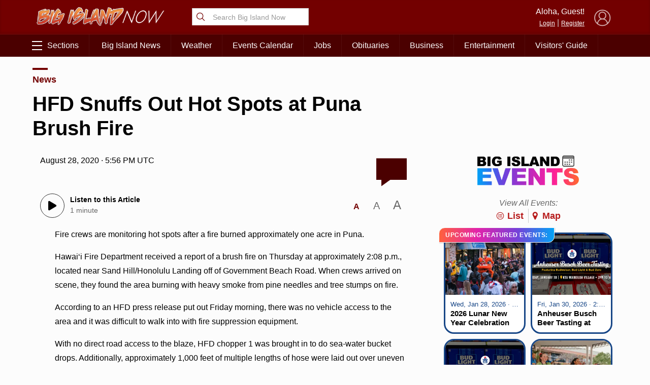

--- FILE ---
content_type: text/html; charset=UTF-8
request_url: https://bigislandnow.com/2020/08/28/hfd-snuffs-out-hot-spots-at-puna-brush-fire/
body_size: 85224
content:
 <!DOCTYPE HTML><html><head> <title>    HFD Snuffs Out Hot Spots at Puna Brush Fire : Big Island Now    </title>  <meta property="Version" content="2.5.4"/>  <meta property="og:type" content="article"/>  <meta property="og:title" content="HFD Snuffs Out Hot Spots at Puna Brush Fire | Big Island Now"/>  <meta name="description" content="Fire crews are monitoring hot spots after a fire burned approximately one acre in Puna."/>  <meta property="og:url" content="https://bigislandnow.com/2020/08/28/hfd-snuffs-out-hot-spots-at-puna-brush-fire/"/>  <!--[if IE]>
  <link rel="shortcut icon" href="https://bigislandnow.com/wp-content/themes/NOW2023/images/favicons/favicon.ico">
<![endif]--><meta name="msapplication-TileColor" content="#2f4e6f"><link rel="canonical" href="https://bigislandnow.com"/><link rel="apple-touch-icon" sizes="180x180" href="https://bigislandnow.com/wp-content/themes/NOW2023/images/favicons/apple-touch-icon.png"><link rel="icon" type="image/png" sizes="32x32" href="https://bigislandnow.com/wp-content/themes/NOW2023/images/favicons/favicon-32x32.png"><link rel="icon" type="image/png" sizes="16x16" href="https://bigislandnow.com/wp-content/themes/NOW2023/images/favicons/favicon-16x16.png"><meta name="theme-color" content="#730000"><link rel="pingback" href="https://bigislandnow.com/xmlrpc.php"><script type="application/ld+json">{
  "@context": "http://schema.org",
  "@type": "WebSite",
  "url": "https://bigislandnow.com",
  "potentialAction": {
    "@type": "SearchAction",
    "target": "https://bigislandnow.com/search/?q={search_term_string}",
    "query-input": "required name=search_term_string"
  }
}</script>  <script type="application/ld+json">{
  "@context": "http://schema.org",
  "@type":"organization",
  "logo": "https://bigislandnow.com/wp-content/themes/NOW2023/images/logo_square.jpg",

  "url": "https://bigislandnow.com",
  "sameAs": [
    "https://facebook.com/bigislandnow","https://instagram.com/bigislandnow","https://youtube.com/BigIslandNowNews","https://twitter.com/bigislandnow","https://bsky.app/profile/bigislandnow.com"
  ]
}</script>  <script type="application/ld+json">{
  "@context" : "http://schema.org",
  "@type" : "WebSite",
  "name" : "Big Island Now ",
  "alternateName" : "Big Island Now : Big Island News, Weather, Entertainment &amp; More",
  "url" : "https://bigislandnow.com"
}</script><!-- FACEBOOK META TAGS --><meta property="og:site_name" content="  |  HFD Snuffs Out Hot Spots at Puna Brush Fire"/>  <meta itemscope itemtype="schema.org/Organization" ;/><meta property="og:type" content="article"/><meta property="og:title" content="HFD Snuffs Out Hot Spots at Puna Brush Fire | Big Island Now"/><meta property="og:image" content="https://cdn.bigislandnow.com/file/bigislandnow/2019/10/picture_bin-6-2-1024x683.jpg"/>  <meta property="og:url" content="https://bigislandnow.com/2020/08/28/hfd-snuffs-out-hot-spots-at-puna-brush-fire/"/><meta itemprop="image" content="https://cdn.bigislandnow.com/file/bigislandnow/2019/10/picture_bin-6-2-1024x683.jpg"/><meta name="description" content="Fire crews are monitoring hot spots after a fire burned approximately one acre in Puna."/>  <meta name="keywords" content="Big Island News,Big Island Now,Brush Fire,Hawaii County,Hawaii Fire Department,Puna,"/>   <link rel="search" type="application/opensearchdescription+xml" title="Big Island Now" href="https://bigislandnow.com/wp-content/themes/NOW2023/config/opensearch.xml"/><meta name="viewport" content="width=device-width,initial-scale=1">  <!-- Google Tag Manager --><script async="async" src="https://www.googletagservices.com/tag/js/gpt.js"></script><script>var googletag = googletag || {};
  googletag.cmd = googletag.cmd || [];</script><!-- End Google Tag Manager -->   <!-- Share This Code --><script type="text/javascript" src="https://platform-api.sharethis.com/js/sharethis.js#property=6317a4eea6e54600124687eb&product=sop" async="async"></script>  <script defer="defer" src="https://api.plattenite.com/sdk-v4.js" data-site="sk_f6098490dfaa23d70854236b50908f6d" data-domain="bigislandnow.com" data-ignore-paths="W3sicGF0aCI6Ii8iLCJ0eXBlIjoiZXF1YWxzIn0seyJwYXRoIjoiL2NhdGVnb3J5LyIsInR5cGUiOiJjb250YWlucyJ9LHsicGF0aCI6Ii9mZWVkLyIsInR5cGUiOiJjb250YWlucyJ9LHsicGF0aCI6Ii9yc3MvIiwidHlwZSI6ImNvbnRhaW5zIn1d"></script><!-- Global site tag (gtag.js) - Google Analytics --><script async src="https://www.googletagmanager.com/gtag/js?id=UA-28930440-1"></script><script>window.dataLayer = window.dataLayer || [];
  function gtag(){dataLayer.push(arguments);} 
  gtag('js', new Date());

  gtag('config', 'UA-28930440-1');</script> <script src="https://www.gstatic.com/firebasejs/8.2.5/firebase-app.js"></script><script src="https://www.gstatic.com/firebasejs/8.2.5/firebase-messaging.js"></script> <meta name='robots' content='max-image-preview:large' />
<link rel='dns-prefetch' href='//media.hubhawaii.com' />
<link rel="alternate" type="application/rss+xml" title="Big Island Now &raquo; HFD Snuffs Out Hot Spots at Puna Brush Fire Comments Feed" href="https://bigislandnow.com/2020/08/28/hfd-snuffs-out-hot-spots-at-puna-brush-fire/feed/" />
<link rel="alternate" title="oEmbed (JSON)" type="application/json+oembed" href="https://bigislandnow.com/wp-json/oembed/1.0/embed?url=https%3A%2F%2Fbigislandnow.com%2F2020%2F08%2F28%2Fhfd-snuffs-out-hot-spots-at-puna-brush-fire%2F" />
<link rel="alternate" title="oEmbed (XML)" type="text/xml+oembed" href="https://bigislandnow.com/wp-json/oembed/1.0/embed?url=https%3A%2F%2Fbigislandnow.com%2F2020%2F08%2F28%2Fhfd-snuffs-out-hot-spots-at-puna-brush-fire%2F&#038;format=xml" />
<style id='wp-img-auto-sizes-contain-inline-css' type='text/css'>
img:is([sizes=auto i],[sizes^="auto," i]){contain-intrinsic-size:3000px 1500px}
/*# sourceURL=wp-img-auto-sizes-contain-inline-css */
</style>
<style id='wp-emoji-styles-inline-css' type='text/css'>

	img.wp-smiley, img.emoji {
		display: inline !important;
		border: none !important;
		box-shadow: none !important;
		height: 1em !important;
		width: 1em !important;
		margin: 0 0.07em !important;
		vertical-align: -0.1em !important;
		background: none !important;
		padding: 0 !important;
	}
/*# sourceURL=wp-emoji-styles-inline-css */
</style>
<style id='wp-block-library-inline-css' type='text/css'>
:root{--wp-block-synced-color:#7a00df;--wp-block-synced-color--rgb:122,0,223;--wp-bound-block-color:var(--wp-block-synced-color);--wp-editor-canvas-background:#ddd;--wp-admin-theme-color:#007cba;--wp-admin-theme-color--rgb:0,124,186;--wp-admin-theme-color-darker-10:#006ba1;--wp-admin-theme-color-darker-10--rgb:0,107,160.5;--wp-admin-theme-color-darker-20:#005a87;--wp-admin-theme-color-darker-20--rgb:0,90,135;--wp-admin-border-width-focus:2px}@media (min-resolution:192dpi){:root{--wp-admin-border-width-focus:1.5px}}.wp-element-button{cursor:pointer}:root .has-very-light-gray-background-color{background-color:#eee}:root .has-very-dark-gray-background-color{background-color:#313131}:root .has-very-light-gray-color{color:#eee}:root .has-very-dark-gray-color{color:#313131}:root .has-vivid-green-cyan-to-vivid-cyan-blue-gradient-background{background:linear-gradient(135deg,#00d084,#0693e3)}:root .has-purple-crush-gradient-background{background:linear-gradient(135deg,#34e2e4,#4721fb 50%,#ab1dfe)}:root .has-hazy-dawn-gradient-background{background:linear-gradient(135deg,#faaca8,#dad0ec)}:root .has-subdued-olive-gradient-background{background:linear-gradient(135deg,#fafae1,#67a671)}:root .has-atomic-cream-gradient-background{background:linear-gradient(135deg,#fdd79a,#004a59)}:root .has-nightshade-gradient-background{background:linear-gradient(135deg,#330968,#31cdcf)}:root .has-midnight-gradient-background{background:linear-gradient(135deg,#020381,#2874fc)}:root{--wp--preset--font-size--normal:16px;--wp--preset--font-size--huge:42px}.has-regular-font-size{font-size:1em}.has-larger-font-size{font-size:2.625em}.has-normal-font-size{font-size:var(--wp--preset--font-size--normal)}.has-huge-font-size{font-size:var(--wp--preset--font-size--huge)}.has-text-align-center{text-align:center}.has-text-align-left{text-align:left}.has-text-align-right{text-align:right}.has-fit-text{white-space:nowrap!important}#end-resizable-editor-section{display:none}.aligncenter{clear:both}.items-justified-left{justify-content:flex-start}.items-justified-center{justify-content:center}.items-justified-right{justify-content:flex-end}.items-justified-space-between{justify-content:space-between}.screen-reader-text{border:0;clip-path:inset(50%);height:1px;margin:-1px;overflow:hidden;padding:0;position:absolute;width:1px;word-wrap:normal!important}.screen-reader-text:focus{background-color:#ddd;clip-path:none;color:#444;display:block;font-size:1em;height:auto;left:5px;line-height:normal;padding:15px 23px 14px;text-decoration:none;top:5px;width:auto;z-index:100000}html :where(.has-border-color){border-style:solid}html :where([style*=border-top-color]){border-top-style:solid}html :where([style*=border-right-color]){border-right-style:solid}html :where([style*=border-bottom-color]){border-bottom-style:solid}html :where([style*=border-left-color]){border-left-style:solid}html :where([style*=border-width]){border-style:solid}html :where([style*=border-top-width]){border-top-style:solid}html :where([style*=border-right-width]){border-right-style:solid}html :where([style*=border-bottom-width]){border-bottom-style:solid}html :where([style*=border-left-width]){border-left-style:solid}html :where(img[class*=wp-image-]){height:auto;max-width:100%}:where(figure){margin:0 0 1em}html :where(.is-position-sticky){--wp-admin--admin-bar--position-offset:var(--wp-admin--admin-bar--height,0px)}@media screen and (max-width:600px){html :where(.is-position-sticky){--wp-admin--admin-bar--position-offset:0px}}

/*# sourceURL=wp-block-library-inline-css */
</style><style id='global-styles-inline-css' type='text/css'>
:root{--wp--preset--aspect-ratio--square: 1;--wp--preset--aspect-ratio--4-3: 4/3;--wp--preset--aspect-ratio--3-4: 3/4;--wp--preset--aspect-ratio--3-2: 3/2;--wp--preset--aspect-ratio--2-3: 2/3;--wp--preset--aspect-ratio--16-9: 16/9;--wp--preset--aspect-ratio--9-16: 9/16;--wp--preset--color--black: #000000;--wp--preset--color--cyan-bluish-gray: #abb8c3;--wp--preset--color--white: #ffffff;--wp--preset--color--pale-pink: #f78da7;--wp--preset--color--vivid-red: #cf2e2e;--wp--preset--color--luminous-vivid-orange: #ff6900;--wp--preset--color--luminous-vivid-amber: #fcb900;--wp--preset--color--light-green-cyan: #7bdcb5;--wp--preset--color--vivid-green-cyan: #00d084;--wp--preset--color--pale-cyan-blue: #8ed1fc;--wp--preset--color--vivid-cyan-blue: #0693e3;--wp--preset--color--vivid-purple: #9b51e0;--wp--preset--gradient--vivid-cyan-blue-to-vivid-purple: linear-gradient(135deg,rgb(6,147,227) 0%,rgb(155,81,224) 100%);--wp--preset--gradient--light-green-cyan-to-vivid-green-cyan: linear-gradient(135deg,rgb(122,220,180) 0%,rgb(0,208,130) 100%);--wp--preset--gradient--luminous-vivid-amber-to-luminous-vivid-orange: linear-gradient(135deg,rgb(252,185,0) 0%,rgb(255,105,0) 100%);--wp--preset--gradient--luminous-vivid-orange-to-vivid-red: linear-gradient(135deg,rgb(255,105,0) 0%,rgb(207,46,46) 100%);--wp--preset--gradient--very-light-gray-to-cyan-bluish-gray: linear-gradient(135deg,rgb(238,238,238) 0%,rgb(169,184,195) 100%);--wp--preset--gradient--cool-to-warm-spectrum: linear-gradient(135deg,rgb(74,234,220) 0%,rgb(151,120,209) 20%,rgb(207,42,186) 40%,rgb(238,44,130) 60%,rgb(251,105,98) 80%,rgb(254,248,76) 100%);--wp--preset--gradient--blush-light-purple: linear-gradient(135deg,rgb(255,206,236) 0%,rgb(152,150,240) 100%);--wp--preset--gradient--blush-bordeaux: linear-gradient(135deg,rgb(254,205,165) 0%,rgb(254,45,45) 50%,rgb(107,0,62) 100%);--wp--preset--gradient--luminous-dusk: linear-gradient(135deg,rgb(255,203,112) 0%,rgb(199,81,192) 50%,rgb(65,88,208) 100%);--wp--preset--gradient--pale-ocean: linear-gradient(135deg,rgb(255,245,203) 0%,rgb(182,227,212) 50%,rgb(51,167,181) 100%);--wp--preset--gradient--electric-grass: linear-gradient(135deg,rgb(202,248,128) 0%,rgb(113,206,126) 100%);--wp--preset--gradient--midnight: linear-gradient(135deg,rgb(2,3,129) 0%,rgb(40,116,252) 100%);--wp--preset--font-size--small: 13px;--wp--preset--font-size--medium: 20px;--wp--preset--font-size--large: 36px;--wp--preset--font-size--x-large: 42px;--wp--preset--spacing--20: 0.44rem;--wp--preset--spacing--30: 0.67rem;--wp--preset--spacing--40: 1rem;--wp--preset--spacing--50: 1.5rem;--wp--preset--spacing--60: 2.25rem;--wp--preset--spacing--70: 3.38rem;--wp--preset--spacing--80: 5.06rem;--wp--preset--shadow--natural: 6px 6px 9px rgba(0, 0, 0, 0.2);--wp--preset--shadow--deep: 12px 12px 50px rgba(0, 0, 0, 0.4);--wp--preset--shadow--sharp: 6px 6px 0px rgba(0, 0, 0, 0.2);--wp--preset--shadow--outlined: 6px 6px 0px -3px rgb(255, 255, 255), 6px 6px rgb(0, 0, 0);--wp--preset--shadow--crisp: 6px 6px 0px rgb(0, 0, 0);}:where(.is-layout-flex){gap: 0.5em;}:where(.is-layout-grid){gap: 0.5em;}body .is-layout-flex{display: flex;}.is-layout-flex{flex-wrap: wrap;align-items: center;}.is-layout-flex > :is(*, div){margin: 0;}body .is-layout-grid{display: grid;}.is-layout-grid > :is(*, div){margin: 0;}:where(.wp-block-columns.is-layout-flex){gap: 2em;}:where(.wp-block-columns.is-layout-grid){gap: 2em;}:where(.wp-block-post-template.is-layout-flex){gap: 1.25em;}:where(.wp-block-post-template.is-layout-grid){gap: 1.25em;}.has-black-color{color: var(--wp--preset--color--black) !important;}.has-cyan-bluish-gray-color{color: var(--wp--preset--color--cyan-bluish-gray) !important;}.has-white-color{color: var(--wp--preset--color--white) !important;}.has-pale-pink-color{color: var(--wp--preset--color--pale-pink) !important;}.has-vivid-red-color{color: var(--wp--preset--color--vivid-red) !important;}.has-luminous-vivid-orange-color{color: var(--wp--preset--color--luminous-vivid-orange) !important;}.has-luminous-vivid-amber-color{color: var(--wp--preset--color--luminous-vivid-amber) !important;}.has-light-green-cyan-color{color: var(--wp--preset--color--light-green-cyan) !important;}.has-vivid-green-cyan-color{color: var(--wp--preset--color--vivid-green-cyan) !important;}.has-pale-cyan-blue-color{color: var(--wp--preset--color--pale-cyan-blue) !important;}.has-vivid-cyan-blue-color{color: var(--wp--preset--color--vivid-cyan-blue) !important;}.has-vivid-purple-color{color: var(--wp--preset--color--vivid-purple) !important;}.has-black-background-color{background-color: var(--wp--preset--color--black) !important;}.has-cyan-bluish-gray-background-color{background-color: var(--wp--preset--color--cyan-bluish-gray) !important;}.has-white-background-color{background-color: var(--wp--preset--color--white) !important;}.has-pale-pink-background-color{background-color: var(--wp--preset--color--pale-pink) !important;}.has-vivid-red-background-color{background-color: var(--wp--preset--color--vivid-red) !important;}.has-luminous-vivid-orange-background-color{background-color: var(--wp--preset--color--luminous-vivid-orange) !important;}.has-luminous-vivid-amber-background-color{background-color: var(--wp--preset--color--luminous-vivid-amber) !important;}.has-light-green-cyan-background-color{background-color: var(--wp--preset--color--light-green-cyan) !important;}.has-vivid-green-cyan-background-color{background-color: var(--wp--preset--color--vivid-green-cyan) !important;}.has-pale-cyan-blue-background-color{background-color: var(--wp--preset--color--pale-cyan-blue) !important;}.has-vivid-cyan-blue-background-color{background-color: var(--wp--preset--color--vivid-cyan-blue) !important;}.has-vivid-purple-background-color{background-color: var(--wp--preset--color--vivid-purple) !important;}.has-black-border-color{border-color: var(--wp--preset--color--black) !important;}.has-cyan-bluish-gray-border-color{border-color: var(--wp--preset--color--cyan-bluish-gray) !important;}.has-white-border-color{border-color: var(--wp--preset--color--white) !important;}.has-pale-pink-border-color{border-color: var(--wp--preset--color--pale-pink) !important;}.has-vivid-red-border-color{border-color: var(--wp--preset--color--vivid-red) !important;}.has-luminous-vivid-orange-border-color{border-color: var(--wp--preset--color--luminous-vivid-orange) !important;}.has-luminous-vivid-amber-border-color{border-color: var(--wp--preset--color--luminous-vivid-amber) !important;}.has-light-green-cyan-border-color{border-color: var(--wp--preset--color--light-green-cyan) !important;}.has-vivid-green-cyan-border-color{border-color: var(--wp--preset--color--vivid-green-cyan) !important;}.has-pale-cyan-blue-border-color{border-color: var(--wp--preset--color--pale-cyan-blue) !important;}.has-vivid-cyan-blue-border-color{border-color: var(--wp--preset--color--vivid-cyan-blue) !important;}.has-vivid-purple-border-color{border-color: var(--wp--preset--color--vivid-purple) !important;}.has-vivid-cyan-blue-to-vivid-purple-gradient-background{background: var(--wp--preset--gradient--vivid-cyan-blue-to-vivid-purple) !important;}.has-light-green-cyan-to-vivid-green-cyan-gradient-background{background: var(--wp--preset--gradient--light-green-cyan-to-vivid-green-cyan) !important;}.has-luminous-vivid-amber-to-luminous-vivid-orange-gradient-background{background: var(--wp--preset--gradient--luminous-vivid-amber-to-luminous-vivid-orange) !important;}.has-luminous-vivid-orange-to-vivid-red-gradient-background{background: var(--wp--preset--gradient--luminous-vivid-orange-to-vivid-red) !important;}.has-very-light-gray-to-cyan-bluish-gray-gradient-background{background: var(--wp--preset--gradient--very-light-gray-to-cyan-bluish-gray) !important;}.has-cool-to-warm-spectrum-gradient-background{background: var(--wp--preset--gradient--cool-to-warm-spectrum) !important;}.has-blush-light-purple-gradient-background{background: var(--wp--preset--gradient--blush-light-purple) !important;}.has-blush-bordeaux-gradient-background{background: var(--wp--preset--gradient--blush-bordeaux) !important;}.has-luminous-dusk-gradient-background{background: var(--wp--preset--gradient--luminous-dusk) !important;}.has-pale-ocean-gradient-background{background: var(--wp--preset--gradient--pale-ocean) !important;}.has-electric-grass-gradient-background{background: var(--wp--preset--gradient--electric-grass) !important;}.has-midnight-gradient-background{background: var(--wp--preset--gradient--midnight) !important;}.has-small-font-size{font-size: var(--wp--preset--font-size--small) !important;}.has-medium-font-size{font-size: var(--wp--preset--font-size--medium) !important;}.has-large-font-size{font-size: var(--wp--preset--font-size--large) !important;}.has-x-large-font-size{font-size: var(--wp--preset--font-size--x-large) !important;}
/*# sourceURL=global-styles-inline-css */
</style>

<style id='classic-theme-styles-inline-css' type='text/css'>
/*! This file is auto-generated */
.wp-block-button__link{color:#fff;background-color:#32373c;border-radius:9999px;box-shadow:none;text-decoration:none;padding:calc(.667em + 2px) calc(1.333em + 2px);font-size:1.125em}.wp-block-file__button{background:#32373c;color:#fff;text-decoration:none}
/*# sourceURL=/wp-includes/css/classic-themes.min.css */
</style>
<link rel='stylesheet' id='stylemin-css' href='https://bigislandnow.com/wp-content/themes/NOW2023/css/style.2023.min.css?v=14.0&#038;ver=6.9' type='text/css' media='all' />
<link rel='stylesheet' id='hubhawaiicss-css' href='https://media.hubhawaii.com/public/css/hubhawaii.frontend2.min.css?v=6&#038;ver=6.9' type='text/css' media='all' />
<script type="text/javascript" id="contentAnalysis-scrollTrack-js-js-extra">
/* <![CDATA[ */
var ST_VARIABLES = {"ajaxurl":"https://bigislandnow.com/wp-admin/admin-ajax.php"};
//# sourceURL=contentAnalysis-scrollTrack-js-js-extra
/* ]]> */
</script>
<script type="text/javascript" src="https://bigislandnow.com/wp-content/plugins/DAVE/content-analysis//assets/scrollTrack.js?v=4&amp;ver=6.9" id="contentAnalysis-scrollTrack-js-js"></script>
<script type="text/javascript" src="https://media.hubhawaii.com/public/js/hubhawaii.frontend2.min.js?v=6&amp;ver=6.9" id="hubhawaiijs-js"></script>
<script type="text/javascript" id="bundlejs-js-extra">
/* <![CDATA[ */
var LOADMORE = {"ajaxurl":"https://bigislandnow.com/wp-admin/admin-ajax.php","posts":"","current_page":"1","max_page":"10","home_url":"//bigislandnow.com"};
var WPURLS = {"template_url":"https://bigislandnow.com/wp-content/themes/NOW2023","plugin_url":"https://bigislandnow.com/wp-content/plugins/","ajaxurl":"https://bigislandnow.com/wp-admin/admin-ajax.php"};
//# sourceURL=bundlejs-js-extra
/* ]]> */
</script>
<script type="text/javascript" src="https://bigislandnow.com/wp-content/themes/NOW2023/js/bundle2023.min.js?v=18.0&amp;ver=6.9" id="bundlejs-js"></script>
<link rel="https://api.w.org/" href="https://bigislandnow.com/wp-json/" /><link rel="alternate" title="JSON" type="application/json" href="https://bigislandnow.com/wp-json/wp/v2/posts/280830" /><link rel="EditURI" type="application/rsd+xml" title="RSD" href="https://bigislandnow.com/xmlrpc.php?rsd" />
<meta name="generator" content="WordPress 6.9" />
<link rel="canonical" href="https://bigislandnow.com/2020/08/28/hfd-snuffs-out-hot-spots-at-puna-brush-fire/" />
<link rel='shortlink' href='https://bigislandnow.com/?p=280830' />
 <link rel='stylesheet' id='events-widget-css-css' href='https://bigislandnow.com/wp-content/plugins/eventlistings/build/css/widget.css?ver=77' type='text/css' media='all' />
</head><body class="wp-singular post-template-default single single-post postid-280830 single-format-standard wp-theme-NOW2023">  <div id="pushNotifications"><div id="pushNotificationsInfo"><img src="https://bigislandnow.com/wp-content/themes/NOW2023/images/favicons/apple-touch-icon.png" class="appIcon"/><h3>Breaking News Alerts</h3>We'd like to send you alerts when breaking news happens. <button>Allow Notifications</button> <a href="#" id="pushNotificationsHide">Hide this Message</a></div><div id="pushNotificationsPrompt"><div class="vcenter"><div class="vcenterHolder"><h3>Press "Allow" to Activate</h3></div></div></div></div><script type="text/javascript">window.addEventListener("DOMContentLoaded",()=>{
      pushNotifications.load("BigIslandNow","Big Island Now","","https://appserver.mauinow.com/webPush/subscribe","https://bigislandnow.com/wp-content/themes/NOW2023/js/lib/firebase-messaging-sw-min.js");
  });</script> 
<script type="text/javascript">
  var WP_POSTID = "280830";
</script>

      <style type="text/css">@media screen and (min-width:601px){
    .google-takeoverad, .google-takeoverad div, .google-takeoverad iframe {
        width: 100% !important;
        height: 300px !important;
    }
  }</style><div id="div-gpt-ad-takeover" class="google-takeoverad"></div><script type="text/javascript">window.addEventListener("DOMContentLoaded",()=>{
    googleAds.show('/25189245/bin-takeover','div-gpt-ad-takeover',[1,1],{
        disableLazyLoad:true,
        callback:function(event){
            if(event.slot.getSlotElementId() !== 'div-gpt-ad-takeover') return;
            var adHolder = document.getElementById(event.slot.getSlotElementId());
            if(!adHolder) return;

            if(event.isEmpty){
                adHolder.style.display = "none";
            }
            else{
                document.getElementById("pageHolder").classList.add("displayTakeoverAd");
                sectionsmenu.takeoverOffset = (adHolder.clientHeight < 400 ? adHolder.clientHeight : 400);

                window.addEventListener("resize",()=>{
                sectionsmenu.takeoverOffset = (adHolder.clientHeight < 400 ? adHolder.clientHeight : 400);
                });
                setTimeout(()=>{
                sectionsmenu.setHeaderDimensions();
                },1000);
            }
        }
    });

},true);</script>  <div id="pageHolder">  <div class="sectionsMenu" id="sectionsmenu"><div class="scroll"><div class="searchboxHolder"> <form method="get" action="https://bigislandnow.com/search" class="searchbox"><svg xmlns="http://www.w3.org/2000/svg" class="ionicon" viewBox="0 0 512 512"><title>Search</title><path d="M221.09 64a157.09 157.09 0 10157.09 157.09A157.1 157.1 0 00221.09 64z" fill="none" stroke="currentColor" stroke-miterlimit="10" stroke-width="32"/><path fill="none" stroke="currentColor" stroke-linecap="round" stroke-miterlimit="10" stroke-width="32" d="M338.29 338.29L448 448"/></svg> <input type="text" name="q" placeholder="Search Big Island Now"/></form> </div> <div class="hubHawaiiUser"><div data-notificationicon="" data-iconright="-8px" data-iconbottom="0px" class="profilePicture"><img src="" class="hubHawaiiUser_picture" style="width:50px;height:50px;border-radius:25px;" onclick="hh2020Notifications.show();"/></div><span class="desktop-only"><div class="profileName">Aloha, <span class="hubHawaiiUser_name"></span>!</div><a href="#" class="hubHawaiiPhoto">My Profile</a> | <a href="#" class="hubHawaiiLogout">Logout</a></span></div><div class="hubHawaiiGuest"><img src="https://bigislandnow.com/wp-content/themes/NOW2023/images/defaultProfileBlue.png" style="opacity:0.7;" class="profilePicture hubHawaiiLogin"/> <span class="desktop-only"><div class="profileName">Aloha, Guest!</div><a href="#" class="hubHawaiiLogin">Login</a> | <a href="#" class="hubHawaiiLogin">Register</a></span></div> <div id="div-gpt-ad-1644420527057-0" style="width: 300px; margin:10px;display:block;margin-left:auto;margin-right:auto;"></div><div class="divider"></div><ul class="sections"> <li><a href='#'>News Topics</a><ul><li><a href='https://bigislandnow.com'>Front Page</a></li><li><a href='https://bigislandnow.com/category/news'>Big Island News</a></li><li><a href='https://bigislandnow.com/category/ironman'>Ironman</a></li><li><a href='https://bigislandnow.com/category/business'>Business</a></li><li><a href='https://bigislandnow.com/category/big-island-polls'>Big Island Polls</a></li><li><a href='https://bigislandnow.com/category/discussion'>Local Discussion</a></li><li><a href='https://bigislandnow.com/category/entertainment'>Entertainment</a></li><li><a href='https://bigislandnow.com/category/guest-columns'>Guest Columns</a></li><li><a href='https://bigislandnow.com/category/community'>Community</a></li><li><a href='https://bigislandnow.com/category/coronavirus'>COVID-19 Updates</a></li><li><a href='https://bigislandnow.com/category/sports'>Hawaii Sports</a></li><li><a href='https://bigislandnow.com/category/volcano-watch'>Hawaii Volcano Blog</a></li><li><a href='https://bigislandnow.com/category/ocean-blog'>Ocean Blog</a></li><li><a href='https://obituaries.bigislandnow.com/'>Obituaries</a></li></ul></li><li><a href='#'>Weather & Surf</a><ul><li><a href='https://bigislandnow.com/weather'>Weather Forecast</a></li><li><a href='https://bigislandnow.com/surf'>Surf Report</a></li></ul></li><li><a href='#'>Lifestyle & Culture</a><ul><li><a href='https://bigislandnow.com/category/merrie-monarch'>Merrie Monarch</a></li><li><a href='https://bigislandnow.com/category/entertainment'>Entertainment</a></li><li><a href='https://bigislandnow.com/category/community'>Community</a></li><li><a href='https://bigislandnow.com/category/hawaiian-language'>ʻŌlelo Hawaiʻi / Hawaiian Language</a></li><li><a href='https://bigislandnow.com/category/hawaii-activities'>Hawaii Activities</a></li><li><a href='https://bigislandnow.com/experience-hawaii'>Visitors' Guide</a></li><li><a href='https://obituaries.bigislandnow.com/'>Obituaries</a></li></ul></li><li><a href='#'>Job Listings</a><ul><li><a href='https://bigislandnow.com/hawaii-jobs'>Recent Job Listings</a></li><li><a href='https://bigislandnow.com/hawaii-jobs/post'>Post a Job</a></li></ul></li><li><a href='#'>Events Calendar</a><ul><li><a href='https://bigislandnow.com/events/post/'>Upcoming Events</a></li><li><a href='https://bigislandnow.com/events/map/'>Map of Events</a></li></ul></li><li><a href='#'>Special Sections</a><ul><li><a href='https://bigislandnow.com/category/merrie-monarch'>Merrie Monarch</a></li><li><a href='https://bigislandnow.com/category/ironman'>IRONMAN</a></li><li><a href='https://bigislandnow.com/opioid-crisis'>Opioid Crisis</a></li></ul></li> <div class="desktopClose">&times; Close Menu</div></ul><ul class="mobileMenuFooter"> <li><a href='https://bigislandnow.com/about'>About Big Island Now</a></li><li><a href='https://bigislandnow.com/newsletter'>Newsletter</a></li><li><a href='https://bigislandnow.com/contact'>Contact Us</a></li><li><a href='https://bigislandnow.com/app'>Get the App</a></li><li><a href='mailto:advertising@bigislandnow.com'>Advertising</a></li><li><a href='https://bigislandnow.com/about'>Meet the Team</a></li> </ul><div class="divider"></div><div id="islandSwitch" class="islandSwitch" style="display:none;"><div class="islandSwitchHeader">Choose Your Island:</div><ul><li data-color="#481294" ><a href="https://kauainownews.com/">Kauai</a></li><li data-color="#184787" ><a href="https://mauinow.com/">Maui</a></li><li data-color="#730000"  class="active" ><a href="https://bigislandnow.com/">Big Island</a></li></ul></div><script type="text/javascript">window.addEventListener("DOMContentLoaded",()=>{
          new islandSwitch("islandSwitch");
      });</script><div class="divider"></div><div class="mobileMenuFooterText">Copyright &copy; 2026 Pacific Media Group<br/>All Rights Reserved<p><a href="/privacy">Privacy Policy</a> | <a href="/about-our-ads">About Our Ads</a></p></div></div><div class="opacity"></div></div> <div id="header"><div class="container"><div class="row"><div class="col-2-sm mobile-only"><div class="sectionsMenuToggle mobile"><span class="bar"></span> <span class="bar"></span> <span class="bar"></span></div></div><div class="col-3 col-8-sm"><a href="https://bigislandnow.com"><img src="https://bigislandnow.com/wp-content/themes/NOW2023/images/logo_header.png" alt="Big Island Now" class="logo"/></a></div><div class="col-3 desktop-only graphic-header"> <form method="get" action="https://bigislandnow.com/search" class="searchbox"><svg xmlns="http://www.w3.org/2000/svg" class="ionicon" viewBox="0 0 512 512"><title>Search</title><path d="M221.09 64a157.09 157.09 0 10157.09 157.09A157.1 157.1 0 00221.09 64z" fill="none" stroke="currentColor" stroke-miterlimit="10" stroke-width="32"/><path fill="none" stroke="currentColor" stroke-linecap="round" stroke-miterlimit="10" stroke-width="32" d="M338.29 338.29L448 448"/></svg> <input type="text" name="q" placeholder="Search Big Island Now"/></form> </div><div class="col-3 desktop-only"></div><div class="col-3 col-2-sm hubhawaii">  <div class="hubHawaiiUser"><div data-notificationicon="" data-iconright="-8px" data-iconbottom="0px" class="profilePicture hubHawaiiPhoto"><img src="" class="hubHawaiiUser_picture" style="width:50px;height:50px;border-radius:25px;"/></div><span class="desktop-only"><div class="profileName">Aloha, <span class="hubHawaiiUser_name"></span>!</div><a href="#" class="hubHawaiiPhoto">My Profile</a> | <a href="#" class="hubHawaiiLogout">Logout</a></span></div><div class="hubHawaiiGuest"><img src="https://bigislandnow.com/wp-content/themes/NOW2023/images/defaultProfile.png" style="opacity:0.7;" class="profilePicture hubHawaiiLogin"/> <span class="desktop-only"><div class="profileName">Aloha, Guest!</div><a href="#" class="hubHawaiiLogin">Login</a> | <a href="#" class="hubHawaiiLogin">Register</a></span></div><script type="text/javascript">window.addEventListener("DOMContentLoaded",function(){
    var HUBHAWAII_BOARDSLUG = "maui";
    hubHawaiiScreen.setLogo("https://bigislandnow.com/wp-content/themes/NOW2023/images/logo_square_login.png","https://bigislandnow.com");
    hubHawaiiScreen.buttonColor = "#4b0000";
    hubHawaiiScreen.buttonColorGradient = "linear-gradient(to bottom right,#730000,#4b0000)";
    hubHawaiiScreen.loaderBackgroundColor = "#4b0000";
    hubHawaiiScreen.loaderBackgroundGradient = "linear-gradient(to bottom right,#730000,#4b0000)";
    hubHawaiiScreen.load();  });</script> </div></div></div></div><div id="header_menu" class="desktop-only"><div class="container"><div class="row"><ul><a href="https://bigislandnow.com"><img src="https://bigislandnow.com/wp-content/themes/NOW2023/images/logo_header.png" alt="Big Island Now" class="smallLogo"/></a><li><a href="#top" class="sectionsMenuToggle desktop"><div class="barHolder"><span class="bar"></span> <span class="bar"></span> <span class="bar"></span></div>Sections</a></li> <li><a href='https://bigislandnow.com/category/news'>Big Island News</a></li><li><a href='https://bigislandnow.com/weather'>Weather</a></li><li><a href='https://bigislandnow.com/events'>Events Calendar</a></li><li><a href='https://bigislandnow.com/hawaii-jobs'>Jobs</a></li><li><a href='https://obituaries.bigislandnow.com'>Obituaries</a></li><li><a href='https://bigislandnow.com/category/business'>Business</a></li><li><a href='https://bigislandnow.com/category/entertainment'>Entertainment</a></li><li><a href='https://bigislandnow.com/experience-hawaii'>Visitors' Guide</a></li>  </ul></div></div></div>  <div class="container main-content"> <style type="text/css">.votetable
	{
		width:100%;


		font-family:'Open Sans',sans-serif;
		box-shadow:0px 4px 8px rgba(0,0,0,.1);
		margin:0px;
		padding:0px;
		border-collapse:collapse;
		margin-bottom:15px;
	}

	.votetable .linetitle
	{
		font-weight:bold;
		min-width:70%;
		padding-left:15px;
	}

	.votetable .linetitle p
	{
		display:inline-block;
		width:auto;
	}

	.votetable .linesubtitle
	{
		font-size:10px;
		text-transform:uppercase;
		padding-right:16px;
		text-align:right;
	}

	.votetable td, .votetable th
	{
		padding:5px;
		margin:0px;
	}

	.votetable td
	{
		border-bottom:1px solid #ececec;
	}

	.votetable th
	{
		border-bottom:1px solid #ccc;
		font-size:18px;
		text-align:center;
		line-height:22px;
		color:#fff;
		background-color:#0a2850;
		background:linear-gradient(to right,#0a2850,#184787);

	}

	.votetable th i
	{
		font-size:12px;
		line-height:18px;
		display:block;
		font-weight:normal;
	}

	.votetable td.divider
	{
		padding:0px;
		background-color:#ccc;
		height:1px;
		border-bottom:0px !important;
	}

	.icon-party
	{
		font-size:12px;
		display:inline-block;
		margin-right:10px;
		height:20px;
		width:20px;
		text-align:center;
		color:#fff;

		line-height:20px;
		border-radius:10px;
		background-color:#666;
	}

	.icon-repub
	{
		background-color:red;
	}

	.icon-dem
	{
		background-color:blue;
	}

	.icon-lib
	{
		background-color:#f9a602;
	}

	.icon-green
	{
		background-color:green;
	}

	.frontrunner
	{
		background-color:#f7e2b9;
		font-weight:bold;
	}</style>  <!-- START AD: Leaderboard --> <!-- /25189245/bin-leaderboard --><div id="div-gpt-ad-leaderboard" class="ad_leaderboard"></div><script type="text/javascript">window.addEventListener("DOMContentLoaded",()=>{
    googleAds.show("/25189245/bin-leaderboard","div-gpt-ad-leaderboard",[980,200],{
      desktopOnly:true,
      responsive:true,
      disableLazyLoad:true,
      contentTargeting:"News"
    });
  },true);</script> <!-- END AD: Leaderboard --><!-- START AD: Mobile Leaderboard --> <!-- /25189245/bin-mobile-leaderboard --><div class="ad_mobileleaderboard" id="mobileLeaderboard"><div id="div-gpt-ad-mobileleaderboard" style="height:auto; width:100%;"></div></div><script type="text/javascript">var mobileLeaderboardHeight = 100;
  window.addEventListener("DOMContentLoaded",()=>{
    googleAds.show("/25189245/bin-mobile-leaderboard","div-gpt-ad-mobileleaderboard",[[600,124],[624, 120]],{
      mobileOnly:true,
      responsive:true,
      disableLazyLoad:true,
      contentTargeting:"News",
      callback:function(event){
        if(event.slot.getSlotElementId() !== "div-gpt-ad-mobileleaderboard") return;
        var mobileLeaderboard = document.getElementById("mobileLeaderboard");
        if(!mobileLeaderboard) return;

        if(event.isEmpty){
          mobileLeaderboard.style.setProperty("display","none","important");
          return;
        }
        
        setTimeout(()=>{
          var ratio = 120/624;
          var newHeight = window.innerWidth * ratio;
          mobileLeaderboardHeight = newHeight;
          mobileLeaderboard.style.height = Math.floor(newHeight)+"px";
        },100);
        

        window.addEventListener("scroll",function(){
          if(this.scrollY <= 100){
            mobileLeaderboard.style.height = Math.floor(mobileLeaderboardHeight) +"px";
          }
          else if(this.scrollY > 100 && this.scrollY < 300){
            var newHeight = mobileLeaderboardHeight - (window.pageYOffset - 100);
            mobileLeaderboard.style.height = Math.floor(newHeight) +"px";
          }
          else{
            mobileLeaderboard.style.height = "0px";
          }

        });

      }
    });
  },true);</script> <!-- END AD: Mobile Leaderboard --><!-- START AD: Large Mobile Leaderboard --> <div style="display:block;padding:5px;text-align:center;"><!-- /25189245/bin-sidebar-1 --><div id="div-gpt-ad-large-mobile-leaderboard"></div><script type="text/javascript">window.addEventListener("DOMContentLoaded",()=>{
      googleAds.show("/25189245/bin-large-mobile-leaderboard","div-gpt-ad-large-mobile-leaderboard",[[320,100]],{
        mobileOnly:true,
        contentTargeting:"News"
      });
    },true);</script></div> <!-- END AD: Large Mobile Leaderboard --><div class="row"><div class="col-8">  <div class="article">  <a href="https://bigislandnow.com/category/news/" class="sectionTitle">News</a>  <h1>HFD Snuffs Out Hot Spots at Puna Brush Fire</h1><div class="articleDetails row"><div class="col-6">   <span data-postdate="1598637373">August 28, 2020, 7:56 AM HST</span>  </div><div class="col-5 col-9-sm recommend"><!--<iframe src="//www.facebook.com/plugins/like.php?href=https://bigislandnow.com/2020/08/28/hfd-snuffs-out-hot-spots-at-puna-brush-fire/&amp;width=235&amp;size=large&amp;layout=button_count&amp;action=recommend&amp;show_faces=false&amp;share=true&amp;height=30" scrolling="no" frameborder="0" style="border:none; overflow:hidden; width:auto; height:30px;" allowTransparency="true"></iframe>--><!-- ShareThis BEGIN --><div class="sharethis-inline-share-buttons"></div><!-- ShareThis END --></div><div class="col-1 col-3-sm"><a class="commentButton" id="commentButton"><svg xmlns="http://www.w3.org/2000/svg" viewBox="0 0 24 24"><path fill="currentColor" d="M24 1h-24v16.981h4v5.019l7-5.019h13z"/></svg><div class="count commentCount"><script type="text/javascript">var getCommentCount = (postID) =>{
              var formData = new FormData;
              formData.append("action","commentCount");
              formData.append("postid",postID);
              fetch("https://bigislandnow.com/wp-admin/admin-ajax.php",{
                method:"POST",
                body:formData
              })
              .then(res=>res.json())
              .then(data=>{
                if(data && data.count){
                  var commentCount = parseInt(data.count);
                  if(commentCount > 0){
                    var countStringEl = document.querySelectorAll(".commentCountStringAJAX");
                    var commentString = " " +commentCount;
                    if(commentCount > 1){
                      commentString += " <span>Comments</span>";
                    }
                    else{
                      commentString += " <span>Comment</span>";
                    }
                    for(let e of countStringEl){
                      e.innerHTML = commentString;
                    }

                    var countEl = document.querySelectorAll(".commentCountAJAX");
                    for(let e of countEl){
                      e.innerHTML = " ("+commentCount+")";
                    }
                  }

                }

              })
            };

            window.addEventListener("DOMContentLoaded",()=>{
              getCommentCount("280830");
            });</script><div style="display:inline-block;line-height:24px;" class="commentCountStringAJAX"></div></div></a></div></div><div class="content row" style="padding-top:6px;"><div class="col-6 col-8-sm">  <a href="#" class="textToSpeech" data-postid="280830"><div class="playButton"><svg xmlns="http://www.w3.org/2000/svg" class="ionicon" viewBox="0 0 512 512"><title>Play</title><path d="M133 440a35.37 35.37 0 01-17.5-4.67c-12-6.8-19.46-20-19.46-34.33V111c0-14.37 7.46-27.53 19.46-34.33a35.13 35.13 0 0135.77.45l247.85 148.36a36 36 0 010 61l-247.89 148.4A35.5 35.5 0 01133 440z"/></svg><div class="loader"></div></div><div class="cta"><span class="length"><b>Listen to this Article</b><br/><i>1 minute</i></span><span class="loading"><b>Loading Audio...</b></span> <span class="loadingAd"><b>Article will play after ad...</b><div class="adCountdown">Playing in <span class="adCountdownTime">:00</span></div></span></div></a><script type="text/javascript">window.addEventListener("DOMContentLoaded",function(){
    textToSpeech.load();
  });</script> </div><div class="col-6 col-4-sm"> <div class="fontSize"><div class="size" data-size="16">A</div><div class="size" data-size="20">A</div><div class="size" data-size="24">A</div></div><script type="text/javascript">window.addEventListener("DOMContentLoaded",()=>{
    fontSize.load();
  });</script> </div><div class="col-12 ">  <p>Fire crews are monitoring hot spots after a fire burned approximately one acre in Puna.</p>
<p>Hawai‘i Fire Department received a report of a brush fire on Thursday at approximately 2:08 p.m., located near Sand Hill/Honolulu Landing off of Government Beach Road. When crews arrived on scene, they found the area burning with heavy smoke from pine needles and tree stumps on fire.</p>
<p>According to an HFD press release put out Friday morning, there was no vehicle access to the area and it was difficult to walk into with fire suppression equipment.</p>
<p>With no direct road access to the blaze, HFD chopper 1 was brought in to do sea-water bucket drops. Additionally, approximately 1,000 feet of multiple lengths of hose were laid out over uneven terrain and thick brush to the fire area to begin ground extinguishment, officials reported.</p>
<div class="adBreak mobile-only mobileFullWidth"><span><b>ARTICLE CONTINUES BELOW AD</b></span><div id="div-gpt-ad-tile-midarticle" class="ad"></div></div><script type="text/javascript">window.addEventListener("DOMContentLoaded",()=>{
    googleAds.show("/25189245/bin-sidebar-2","div-gpt-ad-tile-midarticle",[[300,250],[300,600]],{
        mobileOnly:true,
        callback:function(event){ 
            if(event.slot.getSlotElementId() !== "div-gpt-ad-tile-midarticle") return;
            if(event.isEmpty){
                if(document.getElementById("div-gpt-ad-tile-midarticle"))
                {
                    document.getElementById("div-gpt-ad-tile-midarticle").parentNode.style.setProperty("display","none","important");
                }
            }
        }
    });
  },true);</script><div class="adBreak desktop-only"><span><b>ARTICLE CONTINUES BELOW AD</b></span><div id="div-gpt-ad-tile-midarticle-desktop" class="ad"></div></div><script type="text/javascript">window.addEventListener("DOMContentLoaded",()=>{
    googleAds.show("/25189245/bin-sidebar-2","div-gpt-ad-tile-midarticle-desktop",[[300,250]],{
        desktopOnly:true,
        callback:function(event){
            if(event.isEmpty){
                if(document.getElementById("div-gpt-ad-tile-midarticle-desktop"))
                {
                    document.getElementById("div-gpt-ad-tile-midarticle-desktop").parentNode.style.setProperty("display","none","important");
                }
            }
        }
    });
  },true);</script><p>&#8220;Extinguishing operations continued until dark with the perimeter of the fire being contained as well as most actively burning hot spots,&#8221; the release stated.</p>
<p>Water shuttling operations were performed by HFD tanker units, but the road remained open. The fire was under control at approximately 3:30 p.m. The night watch personnel was brought in to monitor the smoldering burn area until day operation could resume Friday.</p>
<p>Fourteen firefighters responded to the scene. There were no reported injuries. The cause of the fire is unknown.</p>
<div style="clear:both;"></div><div id="mn_videoad_midarticle" class="ad_video ad_video_homepage mobileFullWidth"><div class="adBreak"><span><b>ARTICLE CONTINUES BELOW AD</b></span><div class="mn_videoad_holder"><video playsinline webkit-playsinline id="vastplayer" muted="muted" loop="true"></video></div></div></div><div style="clear:both;"></div><script type="text/javascript">window.addEventListener("DOMContentLoaded",()=>{
  vastads.load("mn_videoad_midarticle","https://pubads.g.doubleclick.net/gampad/ads?iu=/25189245/bin-midpage-video&description_url=http%3A%2F%2Fbigislandnow.com&env=vp&impl=s&tfcd=0&npa=0&gdfp_req=1&output=vast&sz=400x300|640x480&unviewed_position_start=1");
},true);</script><p></p><div style="clear:both;"></div><div class="adBreak mobileFullWidth"><span><b>ADVERTISEMENT</b></span><div class="ad_text_holder"><div id="div-gpt-ad-textad-2" class="ad_text"></div></div><script type="text/javascript">window.addEventListener("DOMContentLoaded",()=>{
        googleAds.show("/25189245/bin-textad","div-gpt-ad-textad-2",[1,1],{
            disableLazyLoad:true,
            callback:function(event){
                if(event.slot.getSlotElementId() !== "div-gpt-ad-textad-2") return;
                if(event.isEmpty){
                    if(document.getElementById("div-gpt-ad-textad-2"))
                    {
                      document.getElementById("div-gpt-ad-textad-2").parentNode.parentNode.style.display = "none";
                    }
                }
            }
        });
    },true);</script></div><div style="clear:both;"></div> </div><div class="col-12"><a name="author"></a>  </div></div></div><div class="row"><div class="col-12"> <div style="clear:both;"></div><h3 class="sectionTitle">Sponsored Content</h3><div class="sponsoredContent"><div class="block block1" id="sponsored-content-1"></div><div class="block block2" id="sponsored-content-2"></div><div class="block block3" id="sponsored-content-3"></div><div class="block blockvideo"><div style="clear:both;"></div><div id="mn_videoad_sponsoredcontent" class="ad_video ad_video_homepage mobileFullWidth ad_video_v2"><div class="adBreak"><div class="mn_videoad_holder"><video playsinline webkit-playsinline id="vastplayer" muted="muted" loop="true"></video></div></div></div><div style="clear:both;"></div><script type="text/javascript">window.addEventListener("DOMContentLoaded",()=>{
  new vastads2("mn_videoad_sponsoredcontent","https://pubads.g.doubleclick.net/gampad/ads?iu=/25189245/bin-video-sponsoredcontent&description_url=https%3A%2F%2Fkauainownews.com&env=vp&impl=s&tfcd=0&npa=0&gdfp_req=1&output=vast&sz=640x480&unviewed_position_start=1");
},true);</script></div><div class="block block4" id="sponsored-content-4"></div><div class="block block5" id="sponsored-content-5"></div><div class="block block6" id="sponsored-content-6"></div><div class="block block7" id="sponsored-content-7"></div></div><script type="text/javascript">var sponsoredBlockSmallStyle = {
        'iframe:nth-of-type(2)':'width:100%;height:1px;opacity:0;user-select:none;',
        'img':'width:100%;aspect-ratio:16/9;background-color:#ececec;object-fit:cover;object-position:center center;margin-bottom:6px;',
        'h4':'margin:0px;color:#000;font-family:Helvetica,sans-serif;font-size:20px;line-height:24px;font-weight:bold;text-decoration:none;',
        'a':'color:#000;text-decoration:none !important;',
        'a.sponsoredContentBlock':'color:#000;text-decoration:none !important;',
        'small':'color:rgb(165, 165, 165);font-size:11px;font-weight:bold;display:block;text-align:left;margin-top:4px;font-family:Helvetica,sans-serif',
        'small:text':"<i style='font-weight:normal;font-style:normal;'> | SPONSORED</i>"
    }

    window.addEventListener("DOMContentLoaded",()=>{
        googleAds.show("/25189245/bin-sponsoredcontent-1","sponsored-content-1",[1,1],{
            dynamicHeight:true,
            contentTargeting:"Flat Rotation",
            injectStyle:sponsoredBlockSmallStyle,
            callback:function(event){

                if(event.isEmpty){
                    if(document.getElementById("sponsored-content-1"))
                    {
                      document.getElementById("sponsored-content-1").style.display = "none";
                    }
                }
            }
        });

        googleAds.show("/25189245/bin-sponsoredcontent-1","sponsored-content-2",[1,1],{
            dynamicHeight:true,
            contentTargeting:"Flat Rotation",
            injectStyle:sponsoredBlockSmallStyle,
            callback:function(event){ 

                if(event.isEmpty){
                    if(document.getElementById("sponsored-content-2"))
                    {
                      document.getElementById("sponsored-content-2").style.display = "none";
                    }
                }
            }
        });
        googleAds.show("/25189245/bin-sponsoredcontent-1","sponsored-content-3",[1,1],{
            dynamicHeight:true,
            contentTargeting:"Flat Rotation",
            injectStyle:sponsoredBlockSmallStyle,
            callback:function(event){

                if(event.isEmpty){
                    if(document.getElementById("sponsored-content-3"))
                    {
                      document.getElementById("sponsored-content-3").style.display = "none";
                    }
                }
            }
        });       
        
        googleAds.show("/25189245/bin-sponsoredcontent-1","sponsored-content-4",[1,1],{
            dynamicHeight:true,
            contentTargeting:"Flat Rotation",
            injectStyle:sponsoredBlockSmallStyle,
            callback:function(event){

                if(event.isEmpty){
                    if(document.getElementById("sponsored-content-4"))
                    {
                      document.getElementById("sponsored-content-4").style.display = "none";
                    }
                }
            }
        });    

        googleAds.show("/25189245/bin-sponsoredcontent-1","sponsored-content-5",[1,1],{
            dynamicHeight:true,
            contentTargeting:"Flat Rotation",
            injectStyle:sponsoredBlockSmallStyle,
            callback:function(event){

                if(event.isEmpty){
                    if(document.getElementById("sponsored-content-5"))
                    {
                      document.getElementById("sponsored-content-5").style.display = "none";
                    }
                }
            }
        });    

        googleAds.show("/25189245/bin-sponsoredcontent-1","sponsored-content-6",[1,1],{
            dynamicHeight:true,
            contentTargeting:"Flat Rotation",
            injectStyle:sponsoredBlockSmallStyle,
            callback:function(event){

                if(event.isEmpty){
                    if(document.getElementById("sponsored-content-6"))
                    {
                      document.getElementById("sponsored-content-6").style.display = "none";
                    }
                }
            }
        });    

        googleAds.show("/25189245/bin-sponsoredcontent-1","sponsored-content-7",[1,1],{
            dynamicHeight:true,
            contentTargeting:"Flat Rotation",
            injectStyle:sponsoredBlockSmallStyle,
            callback:function(event){

                if(event.isEmpty){
                    if(document.getElementById("sponsored-content-7"))
                    {
                      document.getElementById("sponsored-content-7").style.display = "none";
                    }
                }
            }
        });    
    },true);</script><div style="clear:both;"></div> </div></div><div class="row"><div class="col-12"> <div class="widget Job Listings">        <style type="text/css">
				.jlWidget{
          display:block;
          box-sizing:border-box;
          padding-left:210px;
          position:relative;
        }

        .jlWidget .jlHeader{
          width:200px;
          position:absolute;
          top:0px;
          left:0px;
          height:100%;
          vertical-align: middle;
          text-align: center;
          justify-content: center;
          align-items: center;
          display:flex;
        }

        .jlWidget .jlHeader img{
          width:150px;
          display:block;
          margin-left:auto;
          margin-right:auto;
        }

        .jlWidget .jlHeader a.link{
          //display:block;
          margin-left:auto;
          margin-right:auto;
          padding:10px;
          font-weight:bold;
          color:#184787;
          font-size:12px;
          padding-left:30px;
        }

        .jlWidget .jlHeader svg{
          width:14px;
          height:14px;
          display:inline-block;
          vertical-align:middle;
          margin-left:5px;
        }

        .jlWidget .jlListings{
          display:grid;
          grid-column-gap:10px;
          grid-row-gap:10px;
          grid-auto-rows: 0;
          grid-template-rows:1fr;
          grid-template-columns:repeat(3, minmax(120px, 1fr));
          overflow-y:hidden;

        }

        .jlWidget .jlListings a{
          display:flex;
          position:relative;
          height:100%;
          border:1px solid #ececec;
          text-align:center;
          padding:10px;
          border-radius:3px;
          padding-top:50px;
          text-align:left;
          font-size:12px;
          text-decoration:none;
          color:#184787;
          align-items: center;
          justify-content: center;
          vertical-align: middle;
          background-color:#fff;
          transition:all 0.3s ease-in-out;
          transform-origin:center center;
					word-break:break-word;





        }


				.jlWidget .jlPostLink{
					display:block;
					text-align:center;
					padding:10px;
					font-size:16px;
					line-height:18px;
					color:#000;
					text-decoration:none;
				}



				.jlWidget .jlPostLink u{
					color:#184787;
					font-weight:bold;
					text-decoration:underline;
				}

				.jlWidget .jlMobileBreak{
					display:inline-block;
					width:10px;
					vertical-align:top;
				}

				@media screen and (min-width:601px){

					.jlWidget .jlListings div:nth-of-type(4){
						display:none;
					}

				}

        .jlWidget .jlListings a:hover{
          border:1px solid #184787;
        }

        .jlWidget .jlListings a b{
          font-size:1.2em;
        }

        .jlWidget .jlListings a small{
          //text-transform:uppercase;
        }

        @media screen and (max-width:600px){

					.jlWidget .jlMobileBreak{
						display:block;
						width:100%;
						height:1px;
						vertical-align:top;
					}
          .jlWidget{
            padding-left:0px;
            padding:20px;
            background-color:#ececec;
            background:linear-gradient(to bottom right,#f4f6fb,#dfe6f4);
            border:1px solid #dfe6f4;


          }
          .jlWidget .jlHeader{
            position:relative;
            width:100%;
            padding-bottom:10px;



          }

          .jlWidget .jlHeader div{
            display:grid !important;
            grid-template-columns:1fr 1fr;
            grid-column-gap:10px;
          }

          .jlWidget .jlHeader div a{
            width:100%;
            height:100%;
            display:flex;
            justify-content: center;
            align-items:center;
          }

          .jlWidget .jlListings{
            grid-template-columns:1fr 1fr;
            grid-template-rows:1fr 1fr;
          }
        }

        </style>
				<div class="jlWidget">
					<div class="jlHeader">
            <div style="display:inline-block;">
              <a href="/hawaii-jobs"><img src="https://bigislandnow.com/wp-content/plugins/joblistings/images//logoV2.png" alt="Big-island Jobs"></a>
              <a href="/hawaii-jobs" class="link">View All Jobs       <svg xmlns="http://www.w3.org/2000/svg" class="ionicon chevron_right" viewBox="0 0 512 512"><title>Chevron Forward</title><path fill="none" stroke="currentColor" stroke-linecap="round" stroke-linejoin="round" stroke-width="48" d="M184 112l144 144-144 144"/></svg>
    </a>
            </div>
          </div>
          <div class="jlListings">
					              <div>
                <a href="https://bigislandnow.com/hawaii-jobs/listing/n1f3f9l8w4x7k">
                  <div style="display:inline-block;width:100%;">
                                        Kona UPS Center                     <br/><b>Warehouse Worker - Package Handler</b>
                    <br/><small>
                      Kona &middot; 2 weeks ago                    </small>
                  </div>

                </a>
              </div>
              					</div>
					<a href="https://bigislandnow.com/hawaii-jobs/post/" class="jlPostLink">
						Looking for locally based talent?<div class='jlMobileBreak'></div><u>Post a Job Listing</u>
					</a>
				</div>

				</div> </div></div>  <div class="row" id="newsletterSignup"><div class="col-12"><div class="divider" style="margin-bottom:16px;"></div> <div id="newsletterSignup2022"><div class="newsletterSignupGrid"><div class="icon"><img src="https://bigislandnow.com/wp-content/themes/NOW2023/images/newsletterIcon.webp"/></div><div class="form"><h3>Subscribe to our Newsletter</h3><div class="formHolder">
            <b>Stay in-the-know</b> with daily or weekly<div class="mobileBreak"></div>headlines delivered straight to your inbox.
            <div id="mc_embed_signup"><form autocomplete="off" action="https://mauinow.us8.list-manage.com/subscribe/post?u=d8c6a2b14f4639b6690eea702&amp;id=add96a7c44&amp;f_id=00ccc2e1f0" method="post" id="mc-embedded-subscribe-form" name="mc-embedded-subscribe-form" class="validate" target="_self"><div class="mc-field-group emailField"><input type="email" value="" autocomplete="false" name="EMAIL" class="required email" id="mce-EMAIL" required placeholder="E-Mail Address"></div><div class="mc-field-group"><input type="text" value="" name="FNAME" class="" id="mce-FNAME" placeholder="Your Name"></div><div class="mc-field-group"><input type="text" value="" name="CITY" class="" id="mce-CITY" placeholder="Your City"></div><div class="mc-field-group input-group"><ul><li><input class="alertFrequency" type="checkbox" value="1" name="group[7][1]" id="mce-group[7]-7-0"> <label for="mce-group[7]-7-0">Send Me Daily Updates</label></li><li><input class="alertFrequency" type="checkbox" value="2" name="group[7][2]" id="mce-group[7]-7-1"> <label for="mce-group[7]-7-1">Send Me Weekly Updates</label></li></ul></div><div style="position: absolute; left: -5000px;" aria-hidden="true"><input type="text" name="b_d8c6a2b14f4639b6690eea702_add96a7c44" tabindex="-1" value=""></div><div class="clear"><input type="submit" value="Subscribe" name="subscribe" id="mc-embedded-subscribe" class="button"></div><div class="cancel">Cancel</div></form></div></div></div><div class="newsletterSignupClose">&times;</div></div></div><script type="text/javascript">window.addEventListener("DOMContentLoaded",()=>{
  mailchimpSubscribe.load();
});</script> <div class="divider"></div></div></div><div class="row" id="relatedPosts"><div class="col-12">  </div></div><div class="row"><div class="col-12"><div class="divider" style="margin-bottom:10px;"></div></div></div>  <div class="row"><div class="col-6" style="padding-top:10px;padding-bottom:10px;text-align:center;"> <!-- /25189245/bin-sidebar-2 --><div id="div-gpt-ad-sidebar-11" style="width:300px;" class="ad_300x250"></div><script type="text/javascript">window.addEventListener("DOMContentLoaded",()=>{
    googleAds.show("/25189245/bin-sidebar-2","div-gpt-ad-sidebar-11",[[300,250]],{
      
    });
  },true);</script> </div><div class="col-6" style="padding-top:10px;padding-bottom:10px;text-align:center;"> <!-- /25189245/bin-sidebar-2 --><div id="div-gpt-ad-sidebar-12" style="width:300px;" class="ad_300x250"></div><script type="text/javascript">window.addEventListener("DOMContentLoaded",()=>{
    googleAds.show("/25189245/bin-sidebar-2","div-gpt-ad-sidebar-12",[[300,250]],{
      
    });
  },true);</script> </div></div>   <div class="row mobile-only"><div class="col-12"> <!-- /25189245/bin-sidebar-2 --><div id="div-gpt-ad-sidebar-10" style="width:300px;" class="ad_300x250"></div><script type="text/javascript">window.addEventListener("DOMContentLoaded",()=>{
    googleAds.show("/25189245/bin-sidebar-2","div-gpt-ad-sidebar-10",[[300,250],[300,600]],{
      mobileOnly:true
    });
  },true);</script> </div></div><div class="row" id="commentSection"><div class="col-12"><h3 class="sectionTitle">Comments</h3><div id="hubHawaiiComments"></div><div id="facebookComments"></div><div id="commentsDisclaimer">This comments section is a public community forum for the purpose of free expression. Although Big Island Now encourages respectful communication only, some content may be considered offensive. Please view at your own discretion. <a href="#" class="button" id="commentsExpandButton">View Comments <span class="commentCountAJAX"></span></a></div></div><script type="text/javascript">window.addEventListener("DOMContentLoaded",function(){
      hh2020Login.redirect = "https://bigislandnow.com/2020/08/28/hfd-snuffs-out-hot-spots-at-puna-brush-fire/";
      commentButton();
      commentSection("commentsExpandButton","commentsDisclaimer",280830,"HFD Snuffs Out Hot Spots at Puna Brush Fire");
    });</script></div><div class="row"><div class="col-12"> <div id="kta-flipbook-holder"><div class="kta-flipbook-header"><img src="https://bigislandnow.com/wp-content/themes/NOW2023/images/kta-shop/kta-logo.svg" alt="KTA Logo" class="kta-flipbook-logo"></div><body><div id="div-gpt-ad-sidebar-kta" class="ad_300x250_kta_flipbook" style="height:auto !important;width:400px;max-width:100% !important;margin:0px auto 10px auto;margin-bottom:10px !important;"></div><script type="text/javascript">window.addEventListener("DOMContentLoaded",()=>{
     googleAds.show("/25189245/kta-flipbook","div-gpt-ad-sidebar-kta",[[1,1]],{
       contentTargeting:"KTAFlipbook",
       responsive:true,
       responsiveHeight:true
     });
   },true);</script><div class="kta-flipbook-footer"><a href="https://ktasuperstores.com/savings/" target="_blank" class="kta-flipbook-button">View Full Weekly Specials</a></div></div><style>#kta-flipbook-holder {
        font-family:sans-serif;
        max-width:100%;
            border:3px solid #27539d;
        border-radius:30px;
        overflow:hidden;
    background-color:#fff;    

    }

    .kta-flipbook-header{
        text-align:center;
        padding:15px;
        background-image: url(https://bigislandnow.com/wp-content/themes/NOW2023/images/kta-shop/desktop-wave-top.svg);
            background-size: 100% 100%;
            background-position: center top;
            background-repeat: no-repeat;
    }

    .kta-flipbook-logo{
        width:100px;
    }
    
  .kta-flipbook-iframe-wrapper {
    position: relative;
    width: 100%;
    height:0;
    padding-top:100%;
    overflow: hidden;
  }
  .kta-flipbook-iframe-wrapper iframe {
    position: absolute;
    top: 0;
    left: 0;
    width: 100%;
    height: 100%;
    overflow:hidden;
    box-shadow:0px 0px 10px 0px rgba(0,0,0,0.1);
    border: none;
  }

  .kta-flipbook-footer{
    text-align:center;
    padding:15px;
  }

  .kta-flipbook-button {
            display: inline-block;
            background: #e41e31;
            color: white;
            padding: 0.8rem 1.2rem;
            border-radius: 50px;
            text-decoration: none;
            font-weight: 600;
            transition: all 0.3s ease;
            text-align: center;
        }
        
        .kta-flipbook-button:hover {
            background: #c41828;
            transform: translateY(-2px);
            box-shadow: 0 4px 12px rgba(228, 30, 49, 0.2);
        }

  .kta-flipbook-loading {
    position: absolute;
    top: 0;
    left: 0;
    width: 100%;
    display: flex;
    align-items: center;
    justify-content: center;
    background: rgba(255,255,255,0.95);
    color: #27539d;
    font-size: 1.3rem;
    font-weight: 600;
    letter-spacing: 0.03em;
    z-index: 2;
    transition: opacity 0.3s;
  }</style><script>document.addEventListener('DOMContentLoaded', function () {
    return;
    var holder = document.getElementById('kta-flipbook-holder');
    if (!holder) return;

    var loaded = false;
    var observer = new IntersectionObserver(function(entries, observer) {
      entries.forEach(function(entry) {
        if (entry.isIntersecting && !loaded) {
          loaded = true;
          var wrapper = document.querySelector('.kta-flipbook-iframe-wrapper');
          var loading = document.getElementById('kta-flipbook-loading');
          var iframe = document.createElement('iframe');
          iframe.src = 'https://bigislandnow.com/kta-weekly-specials/'; // TODO: Replace with actual URL
          var loadStart = Date.now();
          iframe.onload = function() {
            if (loading) {
              var elapsed = Date.now() - loadStart;
              var minDelay = 2000; // 2 seconds
              var remaining = minDelay - elapsed;
              if (remaining < 0) remaining = 0;
              setTimeout(function() {
                loading.style.opacity = '0';
                setTimeout(function() {
                  if (loading && loading.parentNode) loading.parentNode.removeChild(loading);
                }, 300);
              }, remaining);
            }
          };
          wrapper.appendChild(iframe);
          observer.unobserve(holder);
        }
      });
    }, { threshold: 0.1 });

    observer.observe(holder);
  });</script> </div></div>  </div><div class="col-4 sidebar"><div class="linespace"></div>   <div class="linespace"></div>   <div class="linespace"></div> <!-- /25189245/bin-sidebar-1 --><div id="div-gpt-ad-sidebar-1" style="width:300px;" class="ad_300x250"></div><script type="text/javascript">window.addEventListener("DOMContentLoaded",()=>{
    googleAds.show("/25189245/bin-sidebar-1","div-gpt-ad-sidebar-1",[[300,250],[300,600]],{
      desktopOnly:true,
      contentTargeting:"News"
    });
  },true);</script> <div class="linespace"></div> <!-- /25189245/bin-sidebar-2 --><div id="div-gpt-ad-sidebar-2" style="width:300px;" class="ad_300x250"></div><script type="text/javascript">window.addEventListener("DOMContentLoaded",()=>{
    googleAds.show("/25189245/bin-sidebar-2","div-gpt-ad-sidebar-2",[[300,250],[300,600]],{
      desktopOnly:true,
    });
  },true);</script> <div class="linespace"></div> <!-- /25189245/bin-sidebar-2 --><div id="div-gpt-ad-sidebar-3" style="width:300px;" class="ad_300x250"></div><script type="text/javascript">window.addEventListener("DOMContentLoaded",()=>{
    googleAds.show("/25189245/bin-sidebar-2","div-gpt-ad-sidebar-3",[[300,250],[300,600]],{
      desktopOnly:true,
    });
  },true);</script> <div class="linespace"></div> <!-- /25189245/bin-sidebar-2 --><div id="div-gpt-ad-sidebar-4" style="width:300px;" class="ad_300x250"></div><script type="text/javascript">window.addEventListener("DOMContentLoaded",()=>{
    googleAds.show("/25189245/bin-sidebar-2","div-gpt-ad-sidebar-4",[[300,250],[300,600]],{
      desktopOnly:true
    });
  },true);</script> <div class="linespace"></div> <!-- /25189245/bin-sidebar-2 --><div id="div-gpt-ad-sidebar-5" style="width:300px;" class="ad_300x250"></div><script type="text/javascript">window.addEventListener("DOMContentLoaded",()=>{
    googleAds.show("/25189245/bin-sidebar-2","div-gpt-ad-sidebar-5",[[300,250],[300,600]],{
      desktopOnly:true
    });
  },true);</script> <div class="linespace"></div> <!-- /25189245/bin-sidebar-2 --><div id="div-gpt-ad-sidebar-6" style="width:300px;" class="ad_300x250"></div><script type="text/javascript">window.addEventListener("DOMContentLoaded",()=>{
    googleAds.show("/25189245/bin-sidebar-2","div-gpt-ad-sidebar-6",[[300,250],[300,600]],{
      desktopOnly:true
    });
  },true);</script> <div class="linespace"></div>   <div class="elWidget mobileFullWidth small" id="elWidget" style="opacity:0;"><div class="elLogo"><div class="elLogoHolder"><a href="https://bigislandnow.com/events/" class="colorLogo"><img src="https://bigislandnow.com/wp-content/plugins/eventlistings/images//logoV3.webp"></a><a href="https://bigislandnow.com/events/" class="whiteLogo"><img src="https://bigislandnow.com/wp-content/plugins/eventlistings/images//logo_white.png"></a><div><b>View All Events:</b> <a href="https://bigislandnow.com/events/" class="withLine"><svg xmlns="http://www.w3.org/2000/svg" class="ionicon" viewBox="0 0 512 512"><title>List Circle</title><path fill="none" stroke="currentColor" stroke-linecap="round" stroke-linejoin="round" stroke-width="32" d="M224 184h128M224 256h128M224 327h128"/><path d="M448 258c0-106-86-192-192-192S64 152 64 258s86 192 192 192 192-86 192-192z" fill="none" stroke="currentColor" stroke-miterlimit="10" stroke-width="32"/><circle cx="168" cy="184" r="8" fill="none" stroke="currentColor" stroke-linecap="round" stroke-linejoin="round" stroke-width="32"/><circle cx="168" cy="257" r="8" fill="none" stroke="currentColor" stroke-linecap="round" stroke-linejoin="round" stroke-width="32"/><circle cx="168" cy="328" r="8" fill="none" stroke="currentColor" stroke-linecap="round" stroke-linejoin="round" stroke-width="32"/></svg> List </a><a href="https://bigislandnow.com/events/map"><svg viewBox="0 -256 1792 1792"><g transform="matrix(1,0,0,-1,364.47458,1270.2373)" id="g3027"><path d="m 768,896 q 0,106 -75,181 -75,75 -181,75 -106,0 -181,-75 -75,-75 -75,-181 0,-106 75,-181 75,-75 181,-75 106,0 181,75 75,75 75,181 z m 256,0 q 0,-109 -33,-179 L 627,-57 q -16,-33 -47.5,-52 -31.5,-19 -67.5,-19 -36,0 -67.5,19 Q 413,-90 398,-57 L 33,717 Q 0,787 0,896 q 0,212 150,362 150,150 362,150 212,0 362,-150 150,-150 150,-362 z" id="path3029" inkscape:connector-curvature="0" style="fill:currentColor"/></g></svg> Map</a></div></div></div><div class="elHolder" id="elFeaturedListings"><div class="featuredLabel">UPCOMING FEATURED EVENTS:</div></div><div class="viewMoreFooter"><a href="https://bigislandnow.com/events/post" class="withLine"><svg xmlns="http://www.w3.org/2000/svg" class="ionicon" viewBox="0 0 512 512"><title>Add</title><path fill="none" stroke="currentColor" stroke-linecap="round" stroke-linejoin="round" stroke-width="32" d="M256 112v288M400 256H112"/></svg> Post an Event</a> <a href="https://bigislandnow.com/events/">More Events <svg xmlns="http://www.w3.org/2000/svg" class="ionicon" viewBox="0 0 512 512"><title>Chevron Forward</title><path fill="none" stroke="currentColor" stroke-linecap="round" stroke-linejoin="round" stroke-width="48" d="M184 112l144 144-144 144"/></svg></a></div></div><script type="text/javascript">window.addEventListener("DOMContentLoaded",()=>{
    elWidget.load();
});</script> </div></div>  <script type="speculationrules">
{"prefetch":[{"source":"document","where":{"and":[{"href_matches":"/*"},{"not":{"href_matches":["/wp-*.php","/wp-admin/*","/wp-content/uploads/*","/wp-content/*","/wp-content/plugins/*","/wp-content/themes/NOW2023/*","/*\\?(.+)"]}},{"not":{"selector_matches":"a[rel~=\"nofollow\"]"}},{"not":{"selector_matches":".no-prefetch, .no-prefetch a"}}]},"eagerness":"conservative"}]}
</script>
<script type="text/javascript" id="events-widget-js-js-extra">
/* <![CDATA[ */
var ELAJAX = {"url":"https://events.hubhawaii.com/eventListings/","homeURL":"https://bigislandnow.com/events/","buildURL":"https://bigislandnow.com/wp-content/plugins/eventlistings//build/","region":"big-island","images":"https://bigislandnow.com/wp-content/plugins/eventlistings/images/","calendarID":"big-island"};
//# sourceURL=events-widget-js-js-extra
/* ]]> */
</script>
<script type="text/javascript" src="https://bigislandnow.com/wp-content/plugins/eventlistings/build/js/widget.js?ver=6.9" id="events-widget-js-js"></script>
<script id="wp-emoji-settings" type="application/json">
{"baseUrl":"https://s.w.org/images/core/emoji/17.0.2/72x72/","ext":".png","svgUrl":"https://s.w.org/images/core/emoji/17.0.2/svg/","svgExt":".svg","source":{"concatemoji":"https://bigislandnow.com/wp-includes/js/wp-emoji-release.min.js?ver=6.9"}}
</script>
<script type="module">
/* <![CDATA[ */
/*! This file is auto-generated */
const a=JSON.parse(document.getElementById("wp-emoji-settings").textContent),o=(window._wpemojiSettings=a,"wpEmojiSettingsSupports"),s=["flag","emoji"];function i(e){try{var t={supportTests:e,timestamp:(new Date).valueOf()};sessionStorage.setItem(o,JSON.stringify(t))}catch(e){}}function c(e,t,n){e.clearRect(0,0,e.canvas.width,e.canvas.height),e.fillText(t,0,0);t=new Uint32Array(e.getImageData(0,0,e.canvas.width,e.canvas.height).data);e.clearRect(0,0,e.canvas.width,e.canvas.height),e.fillText(n,0,0);const a=new Uint32Array(e.getImageData(0,0,e.canvas.width,e.canvas.height).data);return t.every((e,t)=>e===a[t])}function p(e,t){e.clearRect(0,0,e.canvas.width,e.canvas.height),e.fillText(t,0,0);var n=e.getImageData(16,16,1,1);for(let e=0;e<n.data.length;e++)if(0!==n.data[e])return!1;return!0}function u(e,t,n,a){switch(t){case"flag":return n(e,"\ud83c\udff3\ufe0f\u200d\u26a7\ufe0f","\ud83c\udff3\ufe0f\u200b\u26a7\ufe0f")?!1:!n(e,"\ud83c\udde8\ud83c\uddf6","\ud83c\udde8\u200b\ud83c\uddf6")&&!n(e,"\ud83c\udff4\udb40\udc67\udb40\udc62\udb40\udc65\udb40\udc6e\udb40\udc67\udb40\udc7f","\ud83c\udff4\u200b\udb40\udc67\u200b\udb40\udc62\u200b\udb40\udc65\u200b\udb40\udc6e\u200b\udb40\udc67\u200b\udb40\udc7f");case"emoji":return!a(e,"\ud83e\u1fac8")}return!1}function f(e,t,n,a){let r;const o=(r="undefined"!=typeof WorkerGlobalScope&&self instanceof WorkerGlobalScope?new OffscreenCanvas(300,150):document.createElement("canvas")).getContext("2d",{willReadFrequently:!0}),s=(o.textBaseline="top",o.font="600 32px Arial",{});return e.forEach(e=>{s[e]=t(o,e,n,a)}),s}function r(e){var t=document.createElement("script");t.src=e,t.defer=!0,document.head.appendChild(t)}a.supports={everything:!0,everythingExceptFlag:!0},new Promise(t=>{let n=function(){try{var e=JSON.parse(sessionStorage.getItem(o));if("object"==typeof e&&"number"==typeof e.timestamp&&(new Date).valueOf()<e.timestamp+604800&&"object"==typeof e.supportTests)return e.supportTests}catch(e){}return null}();if(!n){if("undefined"!=typeof Worker&&"undefined"!=typeof OffscreenCanvas&&"undefined"!=typeof URL&&URL.createObjectURL&&"undefined"!=typeof Blob)try{var e="postMessage("+f.toString()+"("+[JSON.stringify(s),u.toString(),c.toString(),p.toString()].join(",")+"));",a=new Blob([e],{type:"text/javascript"});const r=new Worker(URL.createObjectURL(a),{name:"wpTestEmojiSupports"});return void(r.onmessage=e=>{i(n=e.data),r.terminate(),t(n)})}catch(e){}i(n=f(s,u,c,p))}t(n)}).then(e=>{for(const n in e)a.supports[n]=e[n],a.supports.everything=a.supports.everything&&a.supports[n],"flag"!==n&&(a.supports.everythingExceptFlag=a.supports.everythingExceptFlag&&a.supports[n]);var t;a.supports.everythingExceptFlag=a.supports.everythingExceptFlag&&!a.supports.flag,a.supports.everything||((t=a.source||{}).concatemoji?r(t.concatemoji):t.wpemoji&&t.twemoji&&(r(t.twemoji),r(t.wpemoji)))});
//# sourceURL=https://bigislandnow.com/wp-includes/js/wp-emoji-loader.min.js
/* ]]> */
</script>
 
  </div>
  <div id="backToTop"><svg xmlns="http://www.w3.org/2000/svg" class="ionicon" viewBox="0 0 512 512"><title>Arrow Up</title><path fill="none" stroke="currentColor" stroke-linecap="round" stroke-linejoin="round" stroke-width="48" d="M112 244l144-144 144 144M256 120v292"/></svg><span>Back to Top</span></div>
  <div id="footer">
    <div class="container">
      <div class="row">
        <div class="col-4 left_menu">
          <ul>
            <li id="menu-item-286588" class="menu-item menu-item-type-taxonomy menu-item-object-category menu-item-286588"><a href="https://bigislandnow.com/category/activities/">Activities</a></li>
<li id="menu-item-286590" class="menu-item menu-item-type-taxonomy menu-item-object-category menu-item-286590"><a href="https://bigislandnow.com/category/business/">Business</a></li>
<li id="menu-item-286591" class="menu-item menu-item-type-taxonomy menu-item-object-category menu-item-286591"><a href="https://bigislandnow.com/category/discussion/">Discussion</a></li>
<li id="menu-item-286593" class="menu-item menu-item-type-taxonomy menu-item-object-category menu-item-286593"><a href="https://bigislandnow.com/category/entertainment/">Entertainment</a></li>
<li id="menu-item-286594" class="menu-item menu-item-type-taxonomy menu-item-object-category current-post-ancestor current-menu-parent current-post-parent menu-item-286594"><a href="https://bigislandnow.com/category/news/">News</a></li>
<li id="menu-item-286595" class="menu-item menu-item-type-taxonomy menu-item-object-category menu-item-286595"><a href="https://bigislandnow.com/category/ocean-blog/">Ocean Blog</a></li>
<li id="menu-item-286597" class="menu-item menu-item-type-post_type menu-item-object-page menu-item-286597"><a href="https://bigislandnow.com/hawaii-videos/">Hawaii Videos</a></li>
<li id="menu-item-286598" class="menu-item menu-item-type-post_type menu-item-object-page menu-item-286598"><a href="https://bigislandnow.com/obituaries/">Obituaries</a></li>
<li id="menu-item-286599" class="menu-item menu-item-type-post_type menu-item-object-page menu-item-286599"><a href="https://bigislandnow.com/surf/">Surf Report</a></li>
<li id="menu-item-286600" class="menu-item menu-item-type-post_type menu-item-object-page menu-item-286600"><a href="https://bigislandnow.com/weather/">Weather Forecast</a></li>
<li id="menu-item-317458" class="menu-item menu-item-type-post_type menu-item-object-page menu-item-317458"><a href="https://bigislandnow.com/hawaii-jobs/">Hawaii Jobs</a></li>
<li id="menu-item-331155" class="menu-item menu-item-type-post_type menu-item-object-page menu-item-331155"><a href="https://bigislandnow.com/events/">Events Calendar</a></li>
<li id="menu-item-331156" class="menu-item menu-item-type-taxonomy menu-item-object-category menu-item-331156"><a href="https://bigislandnow.com/category/community/">Community</a></li>
<li id="menu-item-331157" class="menu-item menu-item-type-taxonomy menu-item-object-category menu-item-331157"><a href="https://bigislandnow.com/category/guest-columns/">Guest Columns</a></li>
<li id="menu-item-331158" class="menu-item menu-item-type-taxonomy menu-item-object-category menu-item-331158"><a href="https://bigislandnow.com/category/hawaiian-language/">ʻŌlelo Hawaiʻi / Hawaiian Language</a></li>
<li id="menu-item-338052" class="menu-item menu-item-type-taxonomy menu-item-object-category menu-item-338052"><a href="https://bigislandnow.com/category/graduation/">Graduation</a></li>
          </ul>
        </div>
        <div class="col-4 middle_menu">
          <ul>
            <li id="menu-item-286602" class="menu-item menu-item-type-post_type menu-item-object-page menu-item-286602"><a href="https://bigislandnow.com/about/">About Big Island Now</a></li>
<li id="menu-item-317455" class="menu-item menu-item-type-post_type menu-item-object-page menu-item-317455"><a href="https://bigislandnow.com/app/">Get the App</a></li>
<li id="menu-item-317448" class="menu-item menu-item-type-post_type menu-item-object-page menu-item-317448"><a href="https://bigislandnow.com/contact/">Contact Us</a></li>
<li id="menu-item-317449" class="menu-item menu-item-type-post_type menu-item-object-page menu-item-317449"><a href="https://bigislandnow.com/about/">Meet the Writers</a></li>
<li id="menu-item-286605" class="menu-item menu-item-type-custom menu-item-object-custom menu-item-286605"><a href="https://pmghawaii.com">Advertise With Us</a></li>
          </ul>
        </div>
        <div class="col-4 copyright">
          <img src="https://bigislandnow.com/wp-content/themes/NOW2023/images/logo_footer.png" class="logo"/>
          <br/>Copyright &copy; 2026  <a href="https://pmghawaii.com" style="color:#fff;" target="_blank">Pacific Media Group</a>.
          <br/>All Rights Reserved.
          <br/><a href="/privacy-policy">Privacy Policy</a> | <a href="/about-our-ads">About Our Ads</a>
          <p class="socialmedia">
                          <a href="https://facebook.com/bigislandnow" target="_blank"><svg role="img" viewBox="0 0 24 24" xmlns="http://www.w3.org/2000/svg"><title>Facebook</title><path fill="currentColor" d="M24 12.073c0-6.627-5.373-12-12-12s-12 5.373-12 12c0 5.99 4.388 10.954 10.125 11.854v-8.385H7.078v-3.47h3.047V9.43c0-3.007 1.792-4.669 4.533-4.669 1.312 0 2.686.235 2.686.235v2.953H15.83c-1.491 0-1.956.925-1.956 1.874v2.25h3.328l-.532 3.47h-2.796v8.385C19.612 23.027 24 18.062 24 12.073z"/></svg></a>
                                      <a href="https://youtube.com/BigIslandNowNews" target="_blank"><svg role="img" viewBox="0 0 24 24" xmlns="http://www.w3.org/2000/svg"><title>YouTube</title><path fill="currentColor" d="M23.498 6.186a3.016 3.016 0 0 0-2.122-2.136C19.505 3.545 12 3.545 12 3.545s-7.505 0-9.377.505A3.017 3.017 0 0 0 .502 6.186C0 8.07 0 12 0 12s0 3.93.502 5.814a3.016 3.016 0 0 0 2.122 2.136c1.871.505 9.376.505 9.376.505s7.505 0 9.377-.505a3.015 3.015 0 0 0 2.122-2.136C24 15.93 24 12 24 12s0-3.93-.502-5.814zM9.545 15.568V8.432L15.818 12l-6.273 3.568z"/></svg></a>
                                      <a href="https://twitter.com/bigislandnow" target="_blank"><svg xmlns="http://www.w3.org/2000/svg" shape-rendering="geometricPrecision" text-rendering="geometricPrecision" image-rendering="optimizeQuality" fill-rule="evenodd" clip-rule="evenodd" viewBox="0 0 512 462.799"><path fill="#fff" fill-rule="nonzero" d="M403.229 0h78.506L310.219 196.04 512 462.799H354.002L230.261 301.007 88.669 462.799h-78.56l183.455-209.683L0 0h161.999l111.856 147.88L403.229 0zm-27.556 415.805h43.505L138.363 44.527h-46.68l283.99 371.278z"/></svg></a>
                                      <a href="https://instagram.com/bigislandnow" target="_blank"><svg role="img" viewBox="0 0 24 24" xmlns="http://www.w3.org/2000/svg"><title>Instagram</title><path fill="currentColor" d="M12 0C8.74 0 8.333.015 7.053.072 5.775.132 4.905.333 4.14.63c-.789.306-1.459.717-2.126 1.384S.935 3.35.63 4.14C.333 4.905.131 5.775.072 7.053.012 8.333 0 8.74 0 12s.015 3.667.072 4.947c.06 1.277.261 2.148.558 2.913.306.788.717 1.459 1.384 2.126.667.666 1.336 1.079 2.126 1.384.766.296 1.636.499 2.913.558C8.333 23.988 8.74 24 12 24s3.667-.015 4.947-.072c1.277-.06 2.148-.262 2.913-.558.788-.306 1.459-.718 2.126-1.384.666-.667 1.079-1.335 1.384-2.126.296-.765.499-1.636.558-2.913.06-1.28.072-1.687.072-4.947s-.015-3.667-.072-4.947c-.06-1.277-.262-2.149-.558-2.913-.306-.789-.718-1.459-1.384-2.126C21.319 1.347 20.651.935 19.86.63c-.765-.297-1.636-.499-2.913-.558C15.667.012 15.26 0 12 0zm0 2.16c3.203 0 3.585.016 4.85.071 1.17.055 1.805.249 2.227.415.562.217.96.477 1.382.896.419.42.679.819.896 1.381.164.422.36 1.057.413 2.227.057 1.266.07 1.646.07 4.85s-.015 3.585-.074 4.85c-.061 1.17-.256 1.805-.421 2.227-.224.562-.479.96-.899 1.382-.419.419-.824.679-1.38.896-.42.164-1.065.36-2.235.413-1.274.057-1.649.07-4.859.07-3.211 0-3.586-.015-4.859-.074-1.171-.061-1.816-.256-2.236-.421-.569-.224-.96-.479-1.379-.899-.421-.419-.69-.824-.9-1.38-.165-.42-.359-1.065-.42-2.235-.045-1.26-.061-1.649-.061-4.844 0-3.196.016-3.586.061-4.861.061-1.17.255-1.814.42-2.234.21-.57.479-.96.9-1.381.419-.419.81-.689 1.379-.898.42-.166 1.051-.361 2.221-.421 1.275-.045 1.65-.06 4.859-.06l.045.03zm0 3.678c-3.405 0-6.162 2.76-6.162 6.162 0 3.405 2.76 6.162 6.162 6.162 3.405 0 6.162-2.76 6.162-6.162 0-3.405-2.76-6.162-6.162-6.162zM12 16c-2.21 0-4-1.79-4-4s1.79-4 4-4 4 1.79 4 4-1.79 4-4 4zm7.846-10.405c0 .795-.646 1.44-1.44 1.44-.795 0-1.44-.646-1.44-1.44 0-.794.646-1.439 1.44-1.439.793-.001 1.44.645 1.44 1.439z"/></svg></a>
            
                          <a href="https://bsky.app/profile/bigislandnow.com" target="_blank"><svg xmlns="http://www.w3.org/2000/svg" shape-rendering="geometricPrecision" text-rendering="geometricPrecision" image-rendering="optimizeQuality" fill-rule="evenodd" clip-rule="evenodd" viewBox="0 0 512 452.263"><path fill="currentColor" fill-rule="nonzero" d="M110.983 30.443C169.682 74.656 232.823 164.296 256 212.4v127.056c0-2.705-1.04.351-3.282 6.935-12.094 35.646-59.343 174.777-167.383 63.552-56.888-58.561-30.551-117.119 72.998-134.801-59.239 10.111-125.839-6.6-144.114-72.119C8.958 184.18 0 68.081 0 52.402 0-26.143 68.632-1.454 110.983 30.443zm290.034 0C342.318 74.656 279.177 164.296 256 212.4v127.056c0-2.705 1.04.351 3.282 6.935 12.094 35.646 59.343 174.777 167.383 63.552 56.888-58.561 30.551-117.119-72.998-134.801 59.239 10.111 125.839-6.6 144.114-72.119C503.042 184.18 512 68.081 512 52.402c0-78.545-68.624-53.856-110.983-21.959z"/></svg></a>
                      </p>
        </div>
      </div>
    </div>
    <div style="clear:both;"></div>
  </div>
</div>

</body>
</html><!--
Performance optimized by Redis Object Cache. Learn more: https://wprediscache.com

Retrieved 1150 objects (183 KB) from Redis using PhpRedis (v6.0.2).
-->


--- FILE ---
content_type: text/html; charset=UTF-8
request_url: https://bigislandnow.com/wp-admin/admin-ajax.php
body_size: -171
content:
{"count":"","postid":"280830"}

--- FILE ---
content_type: text/html; charset=utf-8
request_url: https://www.google.com/recaptcha/api2/aframe
body_size: 267
content:
<!DOCTYPE HTML><html><head><meta http-equiv="content-type" content="text/html; charset=UTF-8"></head><body><script nonce="Lw_cpXUezf6w_6hkD6L0pQ">/** Anti-fraud and anti-abuse applications only. See google.com/recaptcha */ try{var clients={'sodar':'https://pagead2.googlesyndication.com/pagead/sodar?'};window.addEventListener("message",function(a){try{if(a.source===window.parent){var b=JSON.parse(a.data);var c=clients[b['id']];if(c){var d=document.createElement('img');d.src=c+b['params']+'&rc='+(localStorage.getItem("rc::a")?sessionStorage.getItem("rc::b"):"");window.document.body.appendChild(d);sessionStorage.setItem("rc::e",parseInt(sessionStorage.getItem("rc::e")||0)+1);localStorage.setItem("rc::h",'1769675047347');}}}catch(b){}});window.parent.postMessage("_grecaptcha_ready", "*");}catch(b){}</script></body></html>

--- FILE ---
content_type: application/javascript; charset=UTF-8
request_url: https://api.plattenite.com/sdk-v4.js
body_size: 14410
content:
function a0_0x2c28(_0x3ce2c8,_0x222784){_0x3ce2c8=_0x3ce2c8-0x0;const _0x2c28e2=a0_0x2227();let _0x19c2a4=_0x2c28e2[_0x3ce2c8];return _0x19c2a4;}(function(_0x177397,_0x3dcae2){const _0x2e5b29=_0x177397();while(!![]){try{const _0x1f6096=parseInt(a0_0x2c28(0x27))/0x1+parseInt(a0_0x2c28(0x48))/0x2*(-parseInt(a0_0x2c28(0x12c))/0x3)+parseInt(a0_0x2c28(0x82))/0x4+parseInt(a0_0x2c28(0x92))/0x5*(-parseInt(a0_0x2c28(0x43))/0x6)+-parseInt(a0_0x2c28(0x2c))/0x7*(parseInt(a0_0x2c28(0x57))/0x8)+parseInt(a0_0x2c28(0x3))/0x9*(-parseInt(a0_0x2c28(0x11e))/0xa)+parseInt(a0_0x2c28(0x96))/0xb;if(_0x1f6096===_0x3dcae2)break;else _0x2e5b29['push'](_0x2e5b29['shift']());}catch(_0x9a16d){_0x2e5b29['push'](_0x2e5b29['shift']());}}}(a0_0x2227,0x1cf75),!function(_0x298c0b,_0x25b583){'object'==typeof exports&&a0_0x2c28(0x12)==typeof module?module[a0_0x2c28(0x31)]=_0x25b583():a0_0x2c28(0x67)==typeof define&&define[a0_0x2c28(0x8b)]?define([],_0x25b583):a0_0x2c28(0x12)==typeof exports?exports[a0_0x2c28(0xf9)]=_0x25b583():_0x298c0b[a0_0x2c28(0xf9)]=_0x25b583();}(this,()=>((function(){'use strict';const _0x3fc25e=0xdbba0,_0xce82f5=a0_0x2c28(0xc5);let _0x5ec6ec={'siteKey':null,'sessionId':null,'articleId':null,'structureHash':null,'units':[],'seenUnits':new Set(),'engagedStart':null,'engagedTotal':0x0,'lastVisibleTime':null,'isVisible':!0x0,'batch':[],'batchTimer':null,'isTracking':!0x1,'quotaReached':!0x1,'finalizeSent':!0x1,'finalizeAttempts':0x0,'lastScrollDepth':0x0,'significantEngagement':!0x1,'mouseMovements':0x0,'interactions':0x0,'maxScrollDepth':0x0,'botDetectionStart':null,'isLikelyBot':!0x1,'humanBehaviorDetected':!0x1,'isMobile':!0x1,'contentDetected':!0x1,'periodicFinalizeTimer':null,'lastPeriodicFinalize':null,'engagementTimer':null,'heartbeatTimer':null,'heartbeatCount':0x0,'lastHeartbeatEngagedMs':0x0,'retryQueue':[],'retryTimer':null,'intersectionObserver':null};function _0x45db6b(..._0x5a130a){window[a0_0x2c28(0x12a)];}function _0x4ee817(..._0x30d934){}function _0xa06ba5(){return a0_0x2c28(0x33)[a0_0x2c28(0x5b)](/[xy]/g,function(_0x2eb020){const _0x5bd6f0=0x10*Math['random']()|0x0;return('x'===_0x2eb020?_0x5bd6f0:0x3&_0x5bd6f0|0x8)[a0_0x2c28(0xe2)](0x10);});}function _0x41f76b(_0x4bb464){let _0x476d06=0x0;for(let _0x3c12cd=0x0;_0x3c12cd<_0x4bb464['length'];_0x3c12cd++)_0x476d06=(_0x476d06<<0x5)-_0x476d06+_0x4bb464[a0_0x2c28(0x68)](_0x3c12cd),_0x476d06&=_0x476d06;return Math[a0_0x2c28(0x10a)](_0x476d06)[a0_0x2c28(0xe2)](0x10)[a0_0x2c28(0xff)](0x8,'0');}function _0x1e59aa(_0x5ef76d){try{const _0xe18640=new URL(_0x5ef76d);return _0xe18640[a0_0x2c28(0x1e)]+_0xe18640[a0_0x2c28(0xb1)];}catch(_0x46b9b6){return _0x5ef76d;}}function _0xee16bf(_0x1bc605){if(!_0x1bc605)return!0x1;_0x1bc605[a0_0x2c28(0x21)][a0_0x2c28(0xca)]();try{const _0x24aa8c=_0x1bc605[a0_0x2c28(0x100)]('a'),_0x362f8e=_0x24aa8c[a0_0x2c28(0xc7)];let _0x502f65='';const _0x5eac70=document[a0_0x2c28(0x36)](_0x1bc605,NodeFilter[a0_0x2c28(0xab)],{'acceptNode'(_0x56dddd){let _0x1af8e4=_0x56dddd[a0_0x2c28(0xf3)];for(;_0x1af8e4&&_0x1af8e4!==_0x1bc605;){if('a'===_0x1af8e4[a0_0x2c28(0x21)][a0_0x2c28(0xca)]())return NodeFilter[a0_0x2c28(0x14)];_0x1af8e4=_0x1af8e4[a0_0x2c28(0xf3)];}return NodeFilter[a0_0x2c28(0x91)];}});let _0x38edd1;for(;_0x38edd1=_0x5eac70[a0_0x2c28(0x6c)]();){const _0x114adb=_0x38edd1[a0_0x2c28(0x26)][a0_0x2c28(0xb9)]();_0x114adb&&(_0x502f65+=_0x114adb+'\x20');}_0x502f65=_0x502f65[a0_0x2c28(0xb9)](),_0x502f65['split'](/\s+/)[a0_0x2c28(0x53)](_0xb58516=>_0xb58516[a0_0x2c28(0xc7)]>0x0)[a0_0x2c28(0xc7)];const _0x639317=_0x1bc605[a0_0x2c28(0x26)][a0_0x2c28(0xb9)](),_0x27ba9f=_0x639317[a0_0x2c28(0x129)](/\s+/)[a0_0x2c28(0x53)](_0x14ce91=>_0x14ce91[a0_0x2c28(0xc7)]>0x0)[a0_0x2c28(0xc7)],_0x1b581f=Array[a0_0x2c28(0x115)](_0x24aa8c)[a0_0x2c28(0x10f)]((_0x2d5c91,_0x142784)=>_0x2d5c91+(_0x142784[a0_0x2c28(0x26)][a0_0x2c28(0xb9)]()[a0_0x2c28(0xc7)]||0x0),0x0),_0x438091=_0x639317[a0_0x2c28(0xc7)]>0x0?_0x1b581f/_0x639317[a0_0x2c28(0xc7)]:0x0,_0x59c2c7=_0x1bc605[a0_0x2c28(0x100)](a0_0x2c28(0x71)),_0x4628b7=Array[a0_0x2c28(0x115)](_0x59c2c7)[a0_0x2c28(0x53)](_0x366319=>_0x366319[a0_0x2c28(0xd1)]('a'))[a0_0x2c28(0xc7)],_0x37fdab=_0x59c2c7[a0_0x2c28(0xc7)]>=0x3&&_0x4628b7>=0x2,_0x37a37d=_0x1bc605[a0_0x2c28(0x100)]('p')[a0_0x2c28(0xc7)],_0x35d52f=_0x1bc605[a0_0x2c28(0x100)]('p');let _0x3a3c19=0x0;_0x35d52f[a0_0x2c28(0xc7)]>0x0&&(_0x3a3c19=Array[a0_0x2c28(0x115)](_0x35d52f)[a0_0x2c28(0x10f)]((_0x5821bc,_0x52c482)=>_0x5821bc+_0x52c482[a0_0x2c28(0x26)][a0_0x2c28(0xb9)]()[a0_0x2c28(0xc7)],0x0)/_0x35d52f[a0_0x2c28(0xc7)]);let _0x4eca71=0x0,_0x5785b0=0x0;Array[a0_0x2c28(0x115)](_0x24aa8c)[a0_0x2c28(0x30)](_0x3f49c0=>{const _0x5a59be=_0x3f49c0[a0_0x2c28(0xf3)]?_0x3f49c0[a0_0x2c28(0xf3)][a0_0x2c28(0x21)][a0_0x2c28(0xca)]():'';if('p'===_0x5a59be||'li'===_0x5a59be){const _0x339f0f=_0x3f49c0[a0_0x2c28(0xf3)][a0_0x2c28(0x26)]['trim'](),_0x4ff308=_0x3f49c0[a0_0x2c28(0x26)][a0_0x2c28(0xb9)]();_0x339f0f['length']>0x0&&_0x4ff308[a0_0x2c28(0xc7)]/_0x339f0f[a0_0x2c28(0xc7)]>0.7?_0x4eca71++:_0x5785b0++;}else _0x4eca71++;});const _0x2ebbb1=_0x362f8e>0x0?_0x4eca71/_0x362f8e:0x0,_0x512f53=_0x37a37d>0x0?_0x362f8e/_0x37a37d:_0x362f8e,_0x410dba=_0x27ba9f>0x0?_0x362f8e/_0x27ba9f:0x0,_0x37b2fb=_0x639317[a0_0x2c28(0xc7)]>0x0?_0x502f65[a0_0x2c28(0xc7)]/_0x639317[a0_0x2c28(0xc7)]:0x0,_0x232465=_0x37fdab&&_0x438091>0.25||_0x438091>0.3||_0x2ebbb1>0.5&&_0x438091>0.25||_0x512f53>0x3&&_0x37fdab||0.3>_0x37b2fb&&(_0x37fdab||_0x438091>0.25)||_0x410dba>0.06;return _0x410dba[a0_0x2c28(0x66)](0x3),_0x512f53[a0_0x2c28(0x66)](0x2),_0x45db6b(_0x410dba[a0_0x2c28(0x66)](0x2)),_0x232465;}catch(_0x123fc1){return _0x45db6b(),!0x1;}}function _0x26dca0(){const _0xb237aa=navigator[a0_0x2c28(0x10c)][a0_0x2c28(0xca)]();if(/mobile|iphone|ipod|android|blackberry|opera|mini|windows\sce|palm|smartphone|iemobile|ipad|android/i[a0_0x2c28(0x116)](_0xb237aa)){const _0x4d9cea=window[a0_0x2c28(0x5c)];return 0x300>_0x4d9cea?0x1:0x400>_0x4d9cea?0x2:0x1;}const _0xc12846=window[a0_0x2c28(0x5c)];return 0x300>_0xc12846?0x1:0x400>_0xc12846?0x2:0x3;}function _0x50470a(){_0x5ec6ec[a0_0x2c28(0x101)]++,_0x5ec6ec[a0_0x2c28(0xa3)]=!0x0,_0x45db6b((_0x5ec6ec[a0_0x2c28(0x101)],_0x5ec6ec[a0_0x2c28(0x102)],_0x5ec6ec[a0_0x2c28(0xa3)]));}function _0x35188c(){const _0x1a08e7=Date[a0_0x2c28(0x6e)](),_0x3c168c=!document[a0_0x2c28(0xea)];if(_0x3c168c&&_0x5ec6ec[a0_0x2c28(0xfc)]){const _0x495f8e=_0x1a08e7-_0x5ec6ec[a0_0x2c28(0xfc)];_0x495f8e>0x0&&(_0x5ec6ec[a0_0x2c28(0xc4)]+=_0x495f8e),_0x45db6b((_0x5ec6ec[a0_0x2c28(0xc4)],_0x5ec6ec['engagedTotal'],_0x5ec6ec['lastVisibleTime'],_0x5ec6ec[a0_0x2c28(0x35)]));}_0x3c168c&&(_0x5ec6ec[a0_0x2c28(0xfc)]=_0x1a08e7),_0x5ec6ec[a0_0x2c28(0x35)]=_0x3c168c;}function _0x40adc6(){let _0x4b5910=_0x5ec6ec[a0_0x2c28(0xc4)];const _0x429fbb=!document[a0_0x2c28(0xea)];if(_0x429fbb&&_0x5ec6ec[a0_0x2c28(0xfc)]){const _0x5c90c0=Date[a0_0x2c28(0x6e)]()-_0x5ec6ec[a0_0x2c28(0xfc)];_0x5c90c0>0x32&&(_0x4b5910+=_0x5c90c0);}if(0x0===_0x4b5910&&_0x5ec6ec[a0_0x2c28(0xc9)]&&_0x429fbb){const _0x4adb8b=Date[a0_0x2c28(0x6e)]()-_0x5ec6ec[a0_0x2c28(0xc9)];_0x4adb8b>0x0&&(_0x4b5910=_0x4adb8b,_0x45db6b());}const _0x4b898=Math[a0_0x2c28(0x72)](_0x4b5910,_0x3fc25e);return _0x45db6b((_0x5ec6ec[a0_0x2c28(0xc4)],_0x429fbb&&_0x5ec6ec[a0_0x2c28(0xfc)]&&(Date[a0_0x2c28(0x6e)](),_0x5ec6ec[a0_0x2c28(0xfc)]),_0x5ec6ec[a0_0x2c28(0x35)],_0x5ec6ec[a0_0x2c28(0xfc)],_0x5ec6ec[a0_0x2c28(0xc9)],_0x5ec6ec[a0_0x2c28(0xc9)]&&(Date[a0_0x2c28(0x6e)](),_0x5ec6ec[a0_0x2c28(0xc9)]))),_0x4b898;}function _0x49a6c5(_0x2f013a){_0x5ec6ec[a0_0x2c28(0x65)]?_0x45db6b():(_0x2f013a[a0_0x2c28(0x9a)],_0x45db6b(),_0x5ec6ec[a0_0x2c28(0x3e)][a0_0x2c28(0xb5)]({..._0x2f013a,'session_id':_0x5ec6ec[a0_0x2c28(0x7a)],'ts':new Date()[a0_0x2c28(0x95)]()}),0x5>_0x5ec6ec[a0_0x2c28(0x3e)][a0_0x2c28(0xc7)]?_0x5ec6ec[a0_0x2c28(0x1d)]||(_0x5ec6ec[a0_0x2c28(0x1d)]=setTimeout(()=>{_0x109064();},0x7d0)):_0x109064());}function _0x109064(_0x270c5f=!0x1){if(0x0===_0x5ec6ec[a0_0x2c28(0x3e)]['length'])return;if(_0x5ec6ec[a0_0x2c28(0x65)])return;const _0x2f564b=[..._0x5ec6ec[a0_0x2c28(0x3e)]];_0x5ec6ec['batch']=[],_0x2f564b[a0_0x2c28(0xc7)],_0x2f564b[a0_0x2c28(0xd5)](_0x291886=>_0x291886[a0_0x2c28(0x9a)])[a0_0x2c28(0xe4)](',\x20'),_0x5ec6ec[a0_0x2c28(0x1d)]&&(clearTimeout(_0x5ec6ec[a0_0x2c28(0x1d)]),_0x5ec6ec[a0_0x2c28(0x1d)]=null);const _0x536917=JSON[a0_0x2c28(0x41)]({'events':_0x2f564b});if(_0x270c5f&&a0_0x2c28(0x67)==typeof navigator['sendBeacon']){const _0x1b8e97=new Blob([_0x536917],{'type':'application/json'});if(!navigator[a0_0x2c28(0x111)](_0xce82f5,_0x1b8e97))return void _0x45db6b();_0x45db6b();}else _0x280287(_0x536917,0x0);}function _0x280287(_0x36bf50,_0x44821a=0x0){fetch(_0xce82f5,{'method':a0_0x2c28(0x5a),'headers':{'Content-Type':a0_0x2c28(0xb6)},'body':_0x36bf50,'keepalive':!0x0})[a0_0x2c28(0xda)](_0x23a46b=>(_0x23a46b[a0_0x2c28(0xaa)],_0x23a46b[a0_0x2c28(0x62)],_0x23a46b['ok']?_0x23a46b['json']():_0x23a46b[a0_0x2c28(0x18)]()[a0_0x2c28(0xda)](_0x5654ad=>{if(!_0x5654ad['plan_limit_reached']){if(_0x23a46b[a0_0x2c28(0xaa)]>=0x1f4&&0x3>_0x44821a)return _0x45db6b(_0x23a46b[a0_0x2c28(0xaa)]),void _0x5f283b(_0x36bf50,_0x44821a+0x1);throw Error(a0_0x2c28(0x7b)+_0x23a46b[a0_0x2c28(0xaa)]);}_0x5ec6ec[a0_0x2c28(0x65)]=!0x0;})[a0_0x2c28(0xfa)](()=>{if(_0x23a46b[a0_0x2c28(0xaa)]>=0x1f4&&0x3>_0x44821a)return _0x45db6b(_0x23a46b[a0_0x2c28(0xaa)]),void _0x5f283b(_0x36bf50,_0x44821a+0x1);throw Error(a0_0x2c28(0x7b)+_0x23a46b[a0_0x2c28(0xaa)]);})))[a0_0x2c28(0xda)](_0x346d1f=>{_0x346d1f&&_0x346d1f[a0_0x2c28(0xa6)]&&(_0x5ec6ec[a0_0x2c28(0x65)]=!0x0),_0x346d1f&&void 0x0!==_0x346d1f[a0_0x2c28(0x6b)]&&(_0x346d1f[a0_0x2c28(0x6b)],_0x346d1f[a0_0x2c28(0xd3)],_0x45db6b((_0x346d1f[a0_0x2c28(0x6b)],_0x346d1f[a0_0x2c28(0xd3)])));})[a0_0x2c28(0xfa)](_0xc62aa6=>{_0xc62aa6[a0_0x2c28(0x84)],0x3>_0x44821a?(_0x45db6b(_0xc62aa6[a0_0x2c28(0x84)]),_0x5f283b(_0x36bf50,_0x44821a+0x1)):(_0xc62aa6[a0_0x2c28(0x84)],_0x45db6b(_0xc62aa6[a0_0x2c28(0x84)]));});}function _0x5f283b(_0x4df9c8,_0x12654f){const _0x1134c7=Math[a0_0x2c28(0x72)](0x3e8*Math[a0_0x2c28(0x8e)](0x2,_0x12654f-0x1),0x2710),_0x38073a={'payload':_0x4df9c8,'retryCount':_0x12654f,'scheduledAt':Date[a0_0x2c28(0x6e)]()+_0x1134c7};_0x5ec6ec[a0_0x2c28(0x15)][a0_0x2c28(0xb5)](_0x38073a),_0x3f2bcb();}function _0x3f2bcb(){_0x5ec6ec[a0_0x2c28(0xc0)]&&(clearTimeout(_0x5ec6ec[a0_0x2c28(0xc0)]),_0x5ec6ec[a0_0x2c28(0xc0)]=null),_0x5ec6ec[a0_0x2c28(0xc0)]=setTimeout(()=>{const _0x2d3ac3=Date['now'](),_0x55dba5=_0x5ec6ec[a0_0x2c28(0x15)][a0_0x2c28(0x53)](_0x490212=>_0x490212[a0_0x2c28(0x9b)]<=_0x2d3ac3),_0x4a4ac8=_0x5ec6ec[a0_0x2c28(0x15)][a0_0x2c28(0x53)](_0x3a82c0=>_0x3a82c0[a0_0x2c28(0x9b)]>_0x2d3ac3);if(_0x5ec6ec[a0_0x2c28(0x15)]=_0x4a4ac8,_0x5ec6ec[a0_0x2c28(0xc0)]=null,_0x55dba5[a0_0x2c28(0x30)](_0x16b3ed=>{_0x45db6b(_0x16b3ed[a0_0x2c28(0xe9)]),_0x280287(_0x16b3ed[a0_0x2c28(0x3d)],_0x16b3ed[a0_0x2c28(0xe9)]);}),_0x4a4ac8[a0_0x2c28(0xc7)]>0x0){const _0x1160fc=Math['min'](..._0x4a4ac8[a0_0x2c28(0xd5)](_0x320791=>_0x320791[a0_0x2c28(0x9b)])),_0x3b2d80=Math[a0_0x2c28(0x86)](0x64,_0x1160fc-_0x2d3ac3);_0x5ec6ec[a0_0x2c28(0xc0)]=setTimeout(_0x3f2bcb,_0x3b2d80);}},0x64);}function _0x737e24(_0x2de3f4=!0x1){if(_0x5ec6ec[a0_0x2c28(0xf6)]||_0x5ec6ec[a0_0x2c28(0x105)]>=0x3)return;_0x5ec6ec[a0_0x2c28(0xf6)]=!0x0,_0x5ec6ec[a0_0x2c28(0x105)]++;const _0x5d5210=/iPad|iPhone|iPod/[a0_0x2c28(0x116)](navigator[a0_0x2c28(0x10c)]),_0x363f08=/Safari/['test'](navigator[a0_0x2c28(0x10c)])&&!/Chrome/[a0_0x2c28(0x116)](navigator[a0_0x2c28(0x10c)]);_0x5d5210&&_0x363f08&&(_0x2de3f4=!0x0,_0x45db6b());const _0x5c2571=!document[a0_0x2c28(0xea)],_0xbc4924=Date[a0_0x2c28(0x6e)]();_0x5c2571&&_0x5ec6ec[a0_0x2c28(0xfc)]&&_0x35188c();let _0x4c9076=_0x40adc6();if(0x0===_0x4c9076&&_0x5ec6ec['engagedStart']){const _0x4c029f=_0xbc4924-_0x5ec6ec[a0_0x2c28(0xc9)];_0x4c029f>0x0&&(_0x4c9076=Math[a0_0x2c28(0x72)](_0x4c029f,_0x3fc25e),_0x45db6b(_0x5ec6ec[a0_0x2c28(0xc4)]));}0x0===_0x4c9076&&_0x5ec6ec[a0_0x2c28(0xc4)]>0x0&&(_0x4c9076=Math[a0_0x2c28(0x72)](_0x5ec6ec[a0_0x2c28(0xc4)],_0x3fc25e),_0x45db6b(_0x5ec6ec[a0_0x2c28(0xc4)]));const _0x375e1a=_0x5ec6ec[a0_0x2c28(0xc9)]?_0xbc4924-_0x5ec6ec[a0_0x2c28(0xc9)]:0x0,_0x3929e2=Array[a0_0x2c28(0x115)](_0x5ec6ec[a0_0x2c28(0xe8)])[a0_0x2c28(0x8d)]((_0x322e10,_0x548350)=>_0x322e10-_0x548350),_0x38f9ff=_0x3929e2[a0_0x2c28(0xc7)]>0x0?Math[a0_0x2c28(0x86)](..._0x3929e2):0x0,_0x108d12=_0x5ec6ec[a0_0x2c28(0xed)]?_0x5ec6ec[a0_0x2c28(0xed)][a0_0x2c28(0xc7)]:0x0,_0x1b1745=_0x108d12>0x0?Math[a0_0x2c28(0x72)](0x64,Math[a0_0x2c28(0x86)](0x0,Math[a0_0x2c28(0x9e)](_0x3929e2[a0_0x2c28(0xc7)]/_0x108d12*0x2710)/0x64)):0x0;if(_0x45db6b((_0x3929e2[a0_0x2c28(0xc7)],_0x5ec6ec[a0_0x2c28(0x78)],_0x5ec6ec[a0_0x2c28(0x118)],_0x5ec6ec[a0_0x2c28(0xa3)],_0x5ec6ec[a0_0x2c28(0x122)],_0x5ec6ec[a0_0x2c28(0x10d)],_0x5ec6ec[a0_0x2c28(0x101)],_0x5ec6ec[a0_0x2c28(0x102)],_0x5ec6ec[a0_0x2c28(0x105)],_0x5ec6ec[a0_0x2c28(0xc9)]&&(Date[a0_0x2c28(0x6e)](),_0x5ec6ec[a0_0x2c28(0xc9)]))),!_0x5ec6ec[a0_0x2c28(0x11a)]){const _0x4daf54=window[a0_0x2c28(0x119)][a0_0x2c28(0xee)],_0x1da576=document[a0_0x2c28(0xd1)](a0_0x2c28(0x7e))?.[a0_0x2c28(0x4f)];_0x5ec6ec[a0_0x2c28(0x11a)]=_0x1e59aa(_0x1da576||_0x4daf54);}if(_0x5ec6ec[a0_0x2c28(0xe0)]||(_0x5ec6ec[a0_0x2c28(0xe0)]=_0x41f76b(_0x5ec6ec[a0_0x2c28(0x11a)]||window[a0_0x2c28(0x119)][a0_0x2c28(0xee)])[a0_0x2c28(0xdc)](0x0,0x10)),!_0x5ec6ec[a0_0x2c28(0x8f)])return void _0x45db6b();const _0x3dedf4=(function(){const _0x383f1b=document[a0_0x2c28(0x46)];if(!_0x383f1b)return{'source':0x1,'referrer_domain':null};try{const _0x1cdb0e=new URL(_0x383f1b)[a0_0x2c28(0x52)][a0_0x2c28(0xca)](),_0xd693a=_0x1cdb0e[a0_0x2c28(0x5b)](/^www\./,'');return _0x1cdb0e['includes'](a0_0x2c28(0xd6))||_0x1cdb0e[a0_0x2c28(0xa1)]('bing')||_0x1cdb0e[a0_0x2c28(0xa1)](a0_0x2c28(0x3b))?{'source':0x2,'referrer_domain':_0xd693a}:_0x1cdb0e['includes']('facebook')||_0x1cdb0e[a0_0x2c28(0xa1)](a0_0x2c28(0xa7))||_0x1cdb0e[a0_0x2c28(0xa1)](a0_0x2c28(0x63))||_0x1cdb0e['includes'](a0_0x2c28(0x4d))?{'source':0x3,'referrer_domain':_0xd693a}:_0x1cdb0e[a0_0x2c28(0xa1)](a0_0x2c28(0x125))||_0x1cdb0e[a0_0x2c28(0xa1)](a0_0x2c28(0x39))||_0x1cdb0e[a0_0x2c28(0xa1)](a0_0x2c28(0x9f))?{'source':0x5,'referrer_domain':_0xd693a}:{'source':0x4,'referrer_domain':_0xd693a};}catch{return{'source':0x1,'referrer_domain':null};}}()),_0x37fe9f={'type':a0_0x2c28(0xf1),'site_key':_0x5ec6ec[a0_0x2c28(0x8f)],'article_id':_0x5ec6ec[a0_0x2c28(0x11a)],'structure_hash':_0x5ec6ec[a0_0x2c28(0xe0)],'units_count':_0x108d12,'last_seen_idx':_0x38f9ff,'seen_idxs':_0x3929e2,'completion_percentage':_0x1b1745,'engaged_ms':_0x4c9076,'time_on_page_ms':_0x375e1a,'source':_0x3dedf4['source'],'referrer_domain':_0x3dedf4[a0_0x2c28(0xcf)],'device_class':_0x26dca0(),'viewport_w':window[a0_0x2c28(0x5c)],'max_scroll_depth':Math[a0_0x2c28(0x9e)](_0x5ec6ec[a0_0x2c28(0x122)]),'mouse_movements':_0x5ec6ec[a0_0x2c28(0x10d)],'interactions':_0x5ec6ec['interactions'],'human_behavior_detected':_0x5ec6ec[a0_0x2c28(0xa3)],'is_likely_bot':_0x5ec6ec[a0_0x2c28(0x118)],'content_detected':void 0x0!==_0x5ec6ec[a0_0x2c28(0x87)]&&_0x5ec6ec[a0_0x2c28(0x87)]};_0x45db6b(),function(_0x327a7f,_0x5c22c7=!0x1){const _0x5870fb=JSON[a0_0x2c28(0x41)]({'events':[_0x327a7f]}),_0x468fb6=new Blob([_0x5870fb])[a0_0x2c28(0xba)];if(navigator[a0_0x2c28(0x10c)],/Safari/['test'](navigator[a0_0x2c28(0x10c)])&&navigator[a0_0x2c28(0x10c)],_0x5c22c7&&a0_0x2c28(0x67)==typeof navigator[a0_0x2c28(0x111)]){if(_0x468fb6>0xfa00&&_0x327a7f[a0_0x2c28(0xb4)]){_0x45db6b();const _0x5eada8={};let _0x36bde5=new Blob([JSON[a0_0x2c28(0x41)]({..._0x327a7f,'units_preview':{}})])[a0_0x2c28(0xba)];for(const [_0x3773e1,_0x203a7a]of Object[a0_0x2c28(0x1)](_0x327a7f[a0_0x2c28(0xb4)])){const _0x387713={..._0x327a7f,'units_preview':{..._0x5eada8,[_0x3773e1]:_0x203a7a}},_0x11bbf5=new Blob([JSON[a0_0x2c28(0x41)](_0x387713)])[a0_0x2c28(0xba)];if(_0x11bbf5>0xfa00)break;_0x5eada8[_0x3773e1]=_0x203a7a,_0x36bde5=_0x11bbf5;}_0x327a7f['units_preview']=_0x5eada8;const _0x53ca91=JSON['stringify']({'events':[_0x327a7f]}),_0x34111c=new Blob([_0x53ca91],{'type':a0_0x2c28(0xb6)});if(navigator[a0_0x2c28(0x111)](_0xce82f5,_0x34111c))return void _0x45db6b();}else{const _0x4a6292=new Blob([_0x5870fb],{'type':a0_0x2c28(0xb6)});if(navigator[a0_0x2c28(0x111)](_0xce82f5,_0x4a6292))return void _0x45db6b();}return _0x45db6b(),void fetch(_0xce82f5,{'method':a0_0x2c28(0x5a),'headers':{'Content-Type':a0_0x2c28(0xb6)},'body':_0x5870fb,'keepalive':!0x0})[a0_0x2c28(0xda)](_0x312345=>{_0x312345['ok']?_0x45db6b():_0x45db6b(_0x312345['status']);})[a0_0x2c28(0xfa)](_0x191f51=>{_0x45db6b(_0x191f51[a0_0x2c28(0x84)]);});}try{fetch(_0xce82f5,{'method':a0_0x2c28(0x5a),'headers':{'Content-Type':'application/json'},'body':_0x5870fb,'keepalive':!0x0})[a0_0x2c28(0xda)](_0x1059c7=>{if(_0x1059c7['ok'])return _0x45db6b(),_0x1059c7[a0_0x2c28(0x18)]();if(_0x1059c7[a0_0x2c28(0xaa)]>=0x1f4)return _0x45db6b(_0x1059c7[a0_0x2c28(0xaa)]),void _0x5f283b(_0x5870fb,0x0);throw Error(a0_0x2c28(0x7b)+_0x1059c7[a0_0x2c28(0xaa)]);})[a0_0x2c28(0xda)](_0x8c6aab=>{_0x8c6aab&&_0x8c6aab[a0_0x2c28(0xa6)]&&(_0x5ec6ec[a0_0x2c28(0x65)]=!0x0);})[a0_0x2c28(0xfa)](_0x4f5573=>{_0x45db6b(_0x4f5573[a0_0x2c28(0x84)]),_0x5f283b(_0x5870fb,0x0);});}catch(_0x2ba321){_0x45db6b(_0x2ba321[a0_0x2c28(0x84)]),_0x5f283b(_0x5870fb,0x0);}}(_0x37fe9f,_0x2de3f4),_0x109064(_0x2de3f4),0x1===_0x5ec6ec[a0_0x2c28(0x105)]&&(_0x5ec6ec[a0_0x2c28(0x9d)]&&(clearInterval(_0x5ec6ec[a0_0x2c28(0x9d)]),_0x5ec6ec[a0_0x2c28(0x9d)]=null,_0x45db6b()),_0x5ec6ec[a0_0x2c28(0x4c)]&&(clearInterval(_0x5ec6ec[a0_0x2c28(0x4c)]),_0x5ec6ec[a0_0x2c28(0x4c)]=null),_0x5ec6ec[a0_0x2c28(0x108)]&&(_0x5ec6ec[a0_0x2c28(0x108)][a0_0x2c28(0x12b)](),_0x5ec6ec[a0_0x2c28(0x108)]=null,_0x45db6b()),_0x5ec6ec[a0_0x2c28(0xc0)]&&(clearTimeout(_0x5ec6ec[a0_0x2c28(0xc0)]),_0x5ec6ec[a0_0x2c28(0xc0)]=null),_0x5ec6ec[a0_0x2c28(0x1d)]&&(clearTimeout(_0x5ec6ec[a0_0x2c28(0x1d)]),_0x5ec6ec[a0_0x2c28(0x1d)]=null));}function _0x3689d4(){try{if(_0x5ec6ec[a0_0x2c28(0xeb)])return;window[a0_0x2c28(0x119)][a0_0x2c28(0xb1)],_0x45db6b(window['location']['pathname']),_0x5ec6ec[a0_0x2c28(0xeb)]=!0x0,_0x5ec6ec[a0_0x2c28(0x102)]=0x1===_0x26dca0(),_0x45db6b((_0x5ec6ec[a0_0x2c28(0x102)],_0x26dca0())),_0x5ec6ec[a0_0x2c28(0x7a)]=localStorage[a0_0x2c28(0x64)](a0_0x2c28(0x73))||_0xa06ba5(),localStorage[a0_0x2c28(0x25)](a0_0x2c28(0x73),_0x5ec6ec[a0_0x2c28(0x7a)]),_0x5ec6ec[a0_0x2c28(0x2b)]=Date[a0_0x2c28(0x6e)]();const _0x41f3b9=navigator[a0_0x2c28(0x10c)][a0_0x2c28(0xca)]();[a0_0x2c28(0x127),a0_0x2c28(0x40),a0_0x2c28(0x112),a0_0x2c28(0x22),a0_0x2c28(0x29),a0_0x2c28(0x2a),a0_0x2c28(0xdb),a0_0x2c28(0x16),a0_0x2c28(0xb),a0_0x2c28(0x5f),a0_0x2c28(0x4),a0_0x2c28(0x116)][a0_0x2c28(0x10e)](_0x3fac8d=>_0x41f3b9[a0_0x2c28(0xa1)](_0x3fac8d))&&(_0x45db6b(),_0x5ec6ec[a0_0x2c28(0x118)]=!0x0);const _0x116062=window[a0_0x2c28(0x119)][a0_0x2c28(0xee)],_0xd5e9c3=document[a0_0x2c28(0xd1)](a0_0x2c28(0x7e))?.[a0_0x2c28(0x4f)];_0x5ec6ec[a0_0x2c28(0x11a)]=_0x1e59aa(_0xd5e9c3||_0x116062);const _0x3837ee=(function(){_0x45db6b();const _0x557854=document[a0_0x2c28(0xd1)](a0_0x2c28(0x13));if(_0x557854)return _0x45db6b(),_0x45db6b((_0x557854[a0_0x2c28(0x21)],_0x557854[a0_0x2c28(0x1c)],_0x557854['id'],_0x557854[a0_0x2c28(0x26)][a0_0x2c28(0xb9)]()[a0_0x2c28(0xc7)])),_0x557854;const _0x1a4b15=[a0_0x2c28(0x10),'article',a0_0x2c28(0xb7),a0_0x2c28(0xbc),a0_0x2c28(0xd9),a0_0x2c28(0x75),a0_0x2c28(0xf7),a0_0x2c28(0x90),'.post-content','.post-body',a0_0x2c28(0x4a),a0_0x2c28(0x70),a0_0x2c28(0xa8),a0_0x2c28(0xb3),a0_0x2c28(0xfd),a0_0x2c28(0x32),a0_0x2c28(0xd4),a0_0x2c28(0x80),a0_0x2c28(0xde),a0_0x2c28(0x69)];for(const _0x1b225d of _0x1a4b15){const _0x5dec4d=document[a0_0x2c28(0xd1)](_0x1b225d);if(_0x5dec4d){if(_0xee16bf(_0x5dec4d)){_0x45db6b(_0x5dec4d[a0_0x2c28(0x100)]('a')[a0_0x2c28(0xc7)]);continue;}const _0x5507ee=_0x5dec4d[a0_0x2c28(0x26)][a0_0x2c28(0xb9)](),_0x275162=_0x5507ee['split'](/\s+/)[a0_0x2c28(0x53)](_0x11967c=>_0x11967c['length']>0x0)[a0_0x2c28(0xc7)],_0x225494=_0x5dec4d['querySelectorAll']('p')[a0_0x2c28(0xc7)];if(_0x5507ee[a0_0x2c28(0xc7)]>=0x12c&&_0x275162>=0x1e||_0x225494>=0x2&&_0x225494>=0x1&&_0x275162>=0x14)return _0x45db6b((_0x5dec4d[a0_0x2c28(0x21)],_0x5dec4d[a0_0x2c28(0x1c)],_0x5dec4d['id'],_0x5507ee[a0_0x2c28(0xc7)])),_0x5dec4d;}}const _0xb084c9=Array[a0_0x2c28(0x115)](document['querySelectorAll'](a0_0x2c28(0x8c)));if(0x0===_0xb084c9[a0_0x2c28(0xc7)])return null;const _0x41e0a9=new Map();if(_0xb084c9[a0_0x2c28(0x30)](_0xe899c4=>{let _0x5ad8d1=_0xe899c4[a0_0x2c28(0x23)](a0_0x2c28(0x79));if(_0x5ad8d1&&_0x5ad8d1!==document['body']||(_0x5ad8d1=_0xe899c4[a0_0x2c28(0x23)](a0_0x2c28(0xe))),_0x5ad8d1&&_0x5ad8d1!==document[a0_0x2c28(0xfe)]||(_0x5ad8d1=_0xe899c4[a0_0x2c28(0x23)](a0_0x2c28(0xfb))),_0x5ad8d1&&_0x5ad8d1!==document[a0_0x2c28(0xfe)]&&_0x5ad8d1!==document[a0_0x2c28(0xac)]){if(_0xee16bf(_0x5ad8d1))return;const _0x2d4af9=_0x5ad8d1[a0_0x2c28(0x26)]['trim'](),_0x5f1e0d=_0x2d4af9[a0_0x2c28(0x129)](/\s+/)[a0_0x2c28(0x53)](_0xc3688b=>_0xc3688b[a0_0x2c28(0xc7)]>0x0)[a0_0x2c28(0xc7)],_0xc7ad6f=_0x5ad8d1[a0_0x2c28(0x100)]('p')[a0_0x2c28(0xc7)];if(_0x2d4af9[a0_0x2c28(0xc7)]>=0x12c&&_0x5f1e0d>=0x1e&&_0xc7ad6f>=0x1){const _0x26c06b=_0x2d4af9[a0_0x2c28(0xc7)]+0xa*_0x5f1e0d+0x64*_0xc7ad6f;_0x41e0a9[a0_0x2c28(0x2d)](_0x5ad8d1,(_0x41e0a9[a0_0x2c28(0x3c)](_0x5ad8d1)||0x0)+_0x26c06b);}}}),0x0===_0x41e0a9[a0_0x2c28(0xba)])return _0x45db6b(_0xb084c9[a0_0x2c28(0xc7)]),null;const _0x6381fb=Array[a0_0x2c28(0x115)](_0x41e0a9[a0_0x2c28(0x1)]())[a0_0x2c28(0x8d)]((_0x262b9c,_0x10e54f)=>_0x10e54f[0x1]-_0x262b9c[0x1])[0x0][0x0];if(_0xee16bf(_0x6381fb))return _0x45db6b(),_0x45db6b((_0x6381fb['tagName'],_0x6381fb[a0_0x2c28(0x1c)],_0x6381fb['id'])),null;const _0x4eec99=_0x6381fb[a0_0x2c28(0x26)][a0_0x2c28(0xb9)](),_0x5b006e=_0x4eec99[a0_0x2c28(0x129)](/\s+/)[a0_0x2c28(0x53)](_0x709590=>_0x709590[a0_0x2c28(0xc7)]>0x0)[a0_0x2c28(0xc7)],_0x51dbd8=_0x6381fb['querySelectorAll']('p')[a0_0x2c28(0xc7)];if(0x12c>_0x4eec99[a0_0x2c28(0xc7)]||0x1e>_0x5b006e||0x1>_0x51dbd8){if(!_0xee16bf(document[a0_0x2c28(0xfe)])){const _0x182383=document[a0_0x2c28(0xfe)][a0_0x2c28(0x26)][a0_0x2c28(0xb9)](),_0xaed601=_0x182383[a0_0x2c28(0x129)](/\s+/)['filter'](_0x223639=>_0x223639[a0_0x2c28(0xc7)]>0x0)[a0_0x2c28(0xc7)];if(_0x182383[a0_0x2c28(0xc7)]>=0x12c&&_0xaed601>=0x1e)return _0x45db6b((document[a0_0x2c28(0xfe)],_0x182383[a0_0x2c28(0xc7)])),document['body'];}return _0x45db6b((_0x41e0a9[a0_0x2c28(0xba)]>0x0&&Array[a0_0x2c28(0x115)](_0x41e0a9[a0_0x2c28(0x1)]())[a0_0x2c28(0x8d)]((_0x775254,_0x4a37fc)=>_0x4a37fc[0x1]-_0x775254[0x1])[0x0][0x1],_0x4eec99[a0_0x2c28(0xc7)])),null;}return _0x45db6b((_0x6381fb[a0_0x2c28(0x21)],_0x6381fb[a0_0x2c28(0x1c)],_0x6381fb['id'],_0x4eec99[a0_0x2c28(0xc7)],_0x41e0a9[a0_0x2c28(0x3c)](_0x6381fb))),_0x6381fb;}());if(_0x3837ee){_0x5ec6ec[a0_0x2c28(0x87)]=!0x0;const _0x5d12aa=_0x3837ee['classList']&&_0x3837ee[a0_0x2c28(0x109)][a0_0x2c28(0xa0)](a0_0x2c28(0x126));_0x45db6b((_0x3837ee[a0_0x2c28(0x21)],_0x3837ee[a0_0x2c28(0x1c)],_0x3837ee['id'],_0x3837ee[a0_0x2c28(0x26)][a0_0x2c28(0xb9)]()[a0_0x2c28(0xc7)],_0x3837ee[a0_0x2c28(0x100)]('p')[a0_0x2c28(0xc7)],_0x3837ee[a0_0x2c28(0x100)](a0_0x2c28(0x4e))[a0_0x2c28(0xc7)])),_0x5d12aa&&_0x45db6b(),_0x5ec6ec[a0_0x2c28(0xed)]=function(_0x5f033b){const _0x1e78ca=_0x5f033b[a0_0x2c28(0x109)]&&_0x5f033b[a0_0x2c28(0x109)][a0_0x2c28(0xa0)](a0_0x2c28(0x126));_0x45db6b((_0x5f033b[a0_0x2c28(0x21)],_0x5f033b[a0_0x2c28(0x1c)],_0x5f033b['id'],_0x5f033b[a0_0x2c28(0x26)][a0_0x2c28(0xb9)]()[a0_0x2c28(0xc7)])),_0x1e78ca&&_0x45db6b();const _0x356e68=[],_0x25d4d9={'candidatesFound':0x0,'excludedBySelector':0x0,'excludedByParent':0x0,'excludedByNesting':0x0,'excludedByLength':0x0,'included':0x0,'excludedElements':[],'includedElements':[]},_0x332302=new Set();function _0x48f646(_0x13c407){if(!_0x13c407)return'';const _0x555d21=['script',a0_0x2c28(0x47),a0_0x2c28(0x56),a0_0x2c28(0x2f),a0_0x2c28(0xe1),a0_0x2c28(0x5),a0_0x2c28(0x51)],_0x575c33=[],_0xe7468f=document[a0_0x2c28(0x36)](_0x13c407,NodeFilter[a0_0x2c28(0xab)],{'acceptNode'(_0xb9e555){let _0x29b58f=_0xb9e555['parentElement'];for(;_0x29b58f&&_0x29b58f!==_0x13c407;){const _0x413e53=_0x29b58f[a0_0x2c28(0x21)][a0_0x2c28(0xca)]();if(_0x555d21[a0_0x2c28(0xa1)](_0x413e53)||_0x332302[a0_0x2c28(0xaf)](_0x29b58f))return NodeFilter['FILTER_REJECT'];_0x29b58f=_0x29b58f[a0_0x2c28(0xf3)];}return NodeFilter[a0_0x2c28(0x91)];}});let _0x306034;for(;_0x306034=_0xe7468f[a0_0x2c28(0x6c)]();){const _0x4145dc=_0x306034[a0_0x2c28(0x26)][a0_0x2c28(0xb9)]();_0x4145dc&&_0x575c33[a0_0x2c28(0xb5)](_0x4145dc);}return _0x575c33[a0_0x2c28(0xe4)]('\x20')[a0_0x2c28(0xb9)]();}function _0x2a162a(_0x23abe2){const _0xa96567=_0x23abe2[a0_0x2c28(0x21)][a0_0x2c28(0xca)](),_0x322676=_0x48f646(_0x23abe2),_0x9fa9c2=_0x322676['length'],_0x11adf0=_0x322676[a0_0x2c28(0x129)](/\s+/)[a0_0x2c28(0x53)](_0x223163=>_0x223163[a0_0x2c28(0xc7)]>0x0)[a0_0x2c28(0xc7)];if(0x1e>_0x9fa9c2||0x8>_0x11adf0)return!0x1;const _0x23ccd5=_0x23abe2[a0_0x2c28(0x100)]('a');if(_0x23ccd5[a0_0x2c28(0xc7)]>0x0){const _0x268a1f=Array[a0_0x2c28(0x115)](_0x23ccd5)[a0_0x2c28(0x10f)]((_0xb75332,_0x27cbfb)=>_0xb75332+(_0x27cbfb[a0_0x2c28(0x26)][a0_0x2c28(0xb9)]()[a0_0x2c28(0xc7)]||0x0),0x0),_0x150f69=_0x9fa9c2>0x0?_0x268a1f/_0x9fa9c2:0x0,_0x30b102=_0x23ccd5['length']/Math[a0_0x2c28(0x86)](0x1,_0x11adf0);if(_0x150f69>0.5||_0x150f69>0.3||_0x30b102>0.125)return _0x45db6b((_0x30b102[a0_0x2c28(0x66)](0x2),_0x23ccd5['length'])),!0x1;}if('ul'===_0xa96567||'ol'===_0xa96567){const _0x421d43=_0x23abe2[a0_0x2c28(0x100)]('li');if(_0x421d43[a0_0x2c28(0xc7)]>0x5){const _0x581b9a=Array[a0_0x2c28(0x115)](_0x421d43)[a0_0x2c28(0x10f)]((_0x4cad7f,_0x45e027)=>_0x4cad7f+_0x48f646(_0x45e027)[a0_0x2c28(0xc7)],0x0)/_0x421d43[a0_0x2c28(0xc7)],_0x14a59b=Array[a0_0x2c28(0x115)](_0x421d43)[a0_0x2c28(0x10f)]((_0x6e4d7,_0x2912c5)=>_0x6e4d7+_0x48f646(_0x2912c5)['split'](/\s+/)[a0_0x2c28(0x53)](_0x25ef83=>_0x25ef83[a0_0x2c28(0xc7)]>0x0)[a0_0x2c28(0xc7)],0x0)/_0x421d43[a0_0x2c28(0xc7)],_0x19b548=Array[a0_0x2c28(0x115)](_0x421d43)[a0_0x2c28(0x53)](_0x38357a=>_0x38357a[a0_0x2c28(0xd1)]('a'))[a0_0x2c28(0xc7)]/_0x421d43[a0_0x2c28(0xc7)];if(0x32>_0x581b9a||0x5>_0x14a59b||_0x19b548>0.7)return _0x45db6b(_0x421d43['length']),!0x1;}}return!0x0;}_0x5f033b[a0_0x2c28(0x100)](a0_0x2c28(0x9c))['forEach'](_0x5abca9=>{_0x332302[a0_0x2c28(0xc3)](_0x5abca9),_0x5abca9[a0_0x2c28(0x100)]('*')[a0_0x2c28(0x30)](_0x557e7c=>_0x332302['add'](_0x557e7c));}),_0x45db6b(_0x332302[a0_0x2c28(0xba)]);const _0x8af6e1=_0x1e78ca?0x1e:0x32,_0x37c8c8=_0x1e78ca?0x8:0xa,_0x421770=_0x1e78ca?0.2:0.3;_0x25d4d9['candidatesFound']=_0x5f033b[a0_0x2c28(0x100)]('*')[a0_0x2c28(0xc7)],_0x45db6b(_0x25d4d9[a0_0x2c28(0x77)]),function _0x1534e8(_0x183d91,_0x4e96a8=new Set()){if(!_0x183d91||_0x183d91[a0_0x2c28(0xf)]!==Node[a0_0x2c28(0x5d)])return;if(_0x332302[a0_0x2c28(0xaf)](_0x183d91))return;if(_0x4e96a8[a0_0x2c28(0xaf)](_0x183d91))return;const _0x3c5ec9=_0x183d91[a0_0x2c28(0x21)][a0_0x2c28(0xca)]();if(function(_0x1b856f){if(_0x332302[a0_0x2c28(0xaf)](_0x1b856f))return!0x0;let _0x35d222=_0x1b856f[a0_0x2c28(0xf3)];for(;_0x35d222&&_0x35d222!==_0x5f033b;){if(_0x332302[a0_0x2c28(0xaf)](_0x35d222))return!0x0;_0x35d222=_0x35d222[a0_0x2c28(0xf3)];}return!0x1;}(_0x183d91))return;if(['script',a0_0x2c28(0x47),a0_0x2c28(0x56),a0_0x2c28(0x2f),'svg',a0_0x2c28(0x5),a0_0x2c28(0x51)]['includes'](_0x3c5ec9))return;const _0x500be2=_0x48f646(_0x183d91),_0xacaa28=_0x500be2[a0_0x2c28(0xc7)],_0x52bf3=_0xacaa28>_0x8af6e1,_0x1412e9=_0x500be2[a0_0x2c28(0x129)](/\s+/)[a0_0x2c28(0x53)](_0x176da5=>_0x176da5[a0_0x2c28(0xc7)]>0x0)[a0_0x2c28(0xc7)]>_0x37c8c8,_0x2f8cdb=function(_0x18fad9){const _0x7bc22a=_0x48f646(_0x18fad9),_0xd976ac=_0x18fad9[a0_0x2c28(0xad)];return _0x7bc22a[a0_0x2c28(0xc7)]/Math[a0_0x2c28(0x86)](0x1,_0xd976ac[a0_0x2c28(0xc7)]);}(_0x183d91),_0x11806a=_0x183d91[a0_0x2c28(0x100)](a0_0x2c28(0x2))[a0_0x2c28(0xc7)]>0x0;return['p','h1','h2','h3','h4','h5','h6','li',a0_0x2c28(0x7f),a0_0x2c28(0xf2),a0_0x2c28(0x11),'dt','dd']['includes'](_0x3c5ec9)&&_0x52bf3&&_0x2a162a(_0x183d91)?(_0x4e96a8[a0_0x2c28(0xc3)](_0x183d91),_0x356e68[a0_0x2c28(0xb5)]({'index':_0x356e68[a0_0x2c28(0xc7)],'text':_0x500be2,'element':_0x183d91}),_0x25d4d9[a0_0x2c28(0x37)]++,void _0x25d4d9['includedElements'][a0_0x2c28(0xb5)]({'index':_0x356e68[a0_0x2c28(0xc7)]-0x1,'tag':_0x3c5ec9,'length':_0xacaa28,'text':_0x500be2[a0_0x2c28(0xdc)](0x0,0x64)+(_0x500be2[a0_0x2c28(0xc7)]>0x64?a0_0x2c28(0x10b):''),'fullText':_0x500be2})):_0x11806a?void Array[a0_0x2c28(0x115)](_0x183d91[a0_0x2c28(0x124)])[a0_0x2c28(0x30)](_0x21c46c=>{_0x1534e8(_0x21c46c,_0x4e96a8);}):_0x52bf3&&_0x1412e9&&_0x2f8cdb>_0x421770&&_0x2a162a(_0x183d91)?(_0x4e96a8[a0_0x2c28(0xc3)](_0x183d91),_0x356e68[a0_0x2c28(0xb5)]({'index':_0x356e68[a0_0x2c28(0xc7)],'text':_0x500be2,'element':_0x183d91}),_0x25d4d9[a0_0x2c28(0x37)]++,void _0x25d4d9['includedElements'][a0_0x2c28(0xb5)]({'index':_0x356e68[a0_0x2c28(0xc7)]-0x1,'tag':_0x3c5ec9,'length':_0xacaa28,'text':_0x500be2[a0_0x2c28(0xdc)](0x0,0x64)+(_0x500be2[a0_0x2c28(0xc7)]>0x64?a0_0x2c28(0x10b):''),'fullText':_0x500be2})):void Array[a0_0x2c28(0x115)](_0x183d91['children'])[a0_0x2c28(0x30)](_0x41381c=>{_0x1534e8(_0x41381c,_0x4e96a8);});}(_0x5f033b),_0x356e68[a0_0x2c28(0x8d)]((_0x41efd2,_0x2a6881)=>{const _0x1a00a4=_0x41efd2[a0_0x2c28(0xc6)]['compareDocumentPosition'](_0x2a6881[a0_0x2c28(0xc6)]);return _0x1a00a4&Node[a0_0x2c28(0xbd)]?-0x1:_0x1a00a4&Node[a0_0x2c28(0x93)]?0x1:0x0;}),_0x356e68[a0_0x2c28(0x30)]((_0x588235,_0xcb8d21)=>{_0x588235[a0_0x2c28(0xd7)]=_0xcb8d21;});const _0x44b62e=_0x356e68[a0_0x2c28(0x53)](_0x4e8573=>{const _0xd8127f=_0x4e8573[a0_0x2c28(0x34)][a0_0x2c28(0x129)](/\s+/)['filter'](_0x214fc3=>_0x214fc3['length']>0x0)[a0_0x2c28(0xc7)],_0x36c5dc=_0x1e78ca?0x5:0x8;return _0x4e8573[a0_0x2c28(0x34)][a0_0x2c28(0xc7)]>=0x1e&&_0xd8127f>=_0x36c5dc;}),_0x1d4ce0=_0x44b62e[a0_0x2c28(0x10f)]((_0x589c20,_0x1785cf)=>_0x589c20+_0x1785cf[a0_0x2c28(0x34)][a0_0x2c28(0xc7)],0x0),_0x371848=_0x44b62e[a0_0x2c28(0x10f)]((_0x473a8f,_0x361b0e)=>_0x473a8f+_0x361b0e[a0_0x2c28(0x34)][a0_0x2c28(0x129)](/\s+/)[a0_0x2c28(0x53)](_0x7243d6=>_0x7243d6[a0_0x2c28(0xc7)]>0x0)[a0_0x2c28(0xc7)],0x0),_0x28f64f=_0x1e78ca?0x1:0x2,_0x463cb8=_0x1e78ca?0x14:0x1e,_0x59bab7=_0x1e78ca?0xc8:0x12c;return _0x44b62e[a0_0x2c28(0xc7)]<_0x28f64f||_0x463cb8>_0x371848||_0x59bab7>_0x1d4ce0?(_0x45db6b(_0x44b62e[a0_0x2c28(0xc7)]),[]):(_0x356e68[a0_0x2c28(0xc7)]=0x0,_0x44b62e[a0_0x2c28(0x30)]((_0x2e915b,_0x564d29)=>{_0x2e915b[a0_0x2c28(0xd7)]=_0x564d29,_0x356e68[a0_0x2c28(0xb5)](_0x2e915b);}),_0x45db6b((_0x356e68[a0_0x2c28(0xc7)],_0x356e68[a0_0x2c28(0x10f)]((_0x3e1755,_0x20f16f)=>_0x3e1755+_0x20f16f[a0_0x2c28(0x34)][a0_0x2c28(0xc7)],0x0),_0x356e68[a0_0x2c28(0xc7)]>0x0&&(_0x356e68[a0_0x2c28(0x10f)]((_0x26c24c,_0x1e6458)=>_0x26c24c+_0x1e6458[a0_0x2c28(0x34)][a0_0x2c28(0xc7)],0x0),_0x356e68[a0_0x2c28(0xc7)]))),_0x45db6b(),_0x356e68[a0_0x2c28(0x30)]((_0x30aaca,_0x404375)=>{_0x45db6b((_0x30aaca['element'][a0_0x2c28(0x21)][a0_0x2c28(0xca)](),_0x30aaca[a0_0x2c28(0x34)][a0_0x2c28(0xc7)]),_0x30aaca[a0_0x2c28(0x34)]);}),_0x25d4d9[a0_0x2c28(0x121)][a0_0x2c28(0xc7)]>0x0&&_0x45db6b(_0x25d4d9[a0_0x2c28(0x121)][a0_0x2c28(0x89)](0x0,0xa)),_0x356e68);}(_0x3837ee),0x0===_0x5ec6ec[a0_0x2c28(0xed)][a0_0x2c28(0xc7)]&&(_0x45db6b(),_0x45db6b(),_0x5ec6ec['structureHash']=_0x41f76b(_0x5ec6ec[a0_0x2c28(0x11a)])[a0_0x2c28(0xdc)](0x0,0x10));}else _0x45db6b(),_0x5ec6ec[a0_0x2c28(0x87)]=!0x1,_0x45db6b(),_0x5ec6ec[a0_0x2c28(0xed)]=[],_0x5ec6ec[a0_0x2c28(0xe0)]=_0x41f76b(_0x5ec6ec[a0_0x2c28(0x11a)])[a0_0x2c28(0xdc)](0x0,0x10);if(_0x5ec6ec[a0_0x2c28(0xed)][a0_0x2c28(0xc7)]>0x0){_0x5ec6ec[a0_0x2c28(0xed)][a0_0x2c28(0x10f)]((_0x1b3edd,_0x2b4de9)=>_0x1b3edd+_0x2b4de9[a0_0x2c28(0x34)][a0_0x2c28(0xc7)],0x0);const _0x113784=(_0x5ec6ec[a0_0x2c28(0xed)][a0_0x2c28(0xc7)],{});_0x5ec6ec['units'][a0_0x2c28(0x30)](_0xce9287=>{const _0xfdbfc8=_0xce9287[a0_0x2c28(0xc6)]['tagName'][a0_0x2c28(0xca)]();_0x113784[_0xfdbfc8]=(_0x113784[_0xfdbfc8]||0x0)+0x1;}),_0x45db6b((_0x5ec6ec[a0_0x2c28(0xed)][a0_0x2c28(0xc7)],_0x5ec6ec[a0_0x2c28(0x102)])),_0x45db6b(),_0x5ec6ec[a0_0x2c28(0xed)][a0_0x2c28(0x30)]((_0x1ee55d,_0x3e97f6)=>{_0x1ee55d[a0_0x2c28(0x34)][a0_0x2c28(0xc7)]>0xc8?_0x1ee55d[a0_0x2c28(0x34)][a0_0x2c28(0xdc)](0x0,0xc8):_0x1ee55d[a0_0x2c28(0x34)],_0x45db6b(_0x1ee55d[a0_0x2c28(0xc6)][a0_0x2c28(0x21)][a0_0x2c28(0xca)]());});const _0x5c791b=_0x5ec6ec['units'][a0_0x2c28(0xd5)](_0x422c3a=>_0x422c3a[a0_0x2c28(0x34)])[a0_0x2c28(0xe4)]('|');_0x5ec6ec[a0_0x2c28(0xe0)]=_0x41f76b(_0x5c791b)[a0_0x2c28(0xdc)](0x0,0x10);}else _0x5ec6ec[a0_0x2c28(0xe0)]||(_0x5ec6ec[a0_0x2c28(0xe0)]=_0x41f76b(_0x5ec6ec[a0_0x2c28(0x11a)])[a0_0x2c28(0xdc)](0x0,0x10)),_0x45db6b((_0x5ec6ec[a0_0x2c28(0x118)],_0x5ec6ec[a0_0x2c28(0x102)]));const _0x597c39=(function(){const _0x597761={'headline':null,'meta_image':null,'meta_description':null,'publication_date':null},_0x41be48=document[a0_0x2c28(0xd1)](a0_0x2c28(0xa5))?.[a0_0x2c28(0x4f)]||document[a0_0x2c28(0xd1)](a0_0x2c28(0xdd))?.[a0_0x2c28(0x4f)];if(_0x41be48&&_0x41be48[a0_0x2c28(0xb9)]())_0x597761[a0_0x2c28(0x55)]=_0x41be48[a0_0x2c28(0xb9)]();else{const _0x52c615=document[a0_0x2c28(0xd1)](a0_0x2c28(0xe5));_0x52c615&&_0x52c615[a0_0x2c28(0x26)]&&_0x52c615[a0_0x2c28(0x26)]['trim']()&&(_0x597761['headline']=_0x52c615[a0_0x2c28(0x26)][a0_0x2c28(0xb9)]());}const _0x2abde7=[a0_0x2c28(0x98),a0_0x2c28(0x123),a0_0x2c28(0x120),a0_0x2c28(0x5e),a0_0x2c28(0x1a),a0_0x2c28(0x58)];for(const _0x1d8078 of _0x2abde7){const _0x8eec75=document[a0_0x2c28(0xd1)](_0x1d8078),_0x45e494=_0x8eec75?.['content']||_0x8eec75?.[a0_0x2c28(0x128)](a0_0x2c28(0xee));if(_0x45e494&&_0x45e494[a0_0x2c28(0xb9)]())try{const _0x2ded0d=new URL(_0x45e494,window[a0_0x2c28(0x119)][a0_0x2c28(0xee)])[a0_0x2c28(0xee)];_0x597761[a0_0x2c28(0xa2)]=_0x2ded0d;break;}catch{_0x597761[a0_0x2c28(0xa2)]=_0x45e494[a0_0x2c28(0xb9)]();break;}}const _0x16a2f3=[a0_0x2c28(0xec),a0_0x2c28(0x88),a0_0x2c28(0xf8),a0_0x2c28(0x45),a0_0x2c28(0x114),a0_0x2c28(0x113)];for(const _0x3e5699 of _0x16a2f3){const _0x188bf8=document[a0_0x2c28(0xd1)](_0x3e5699),_0x504ead=_0x188bf8?.[a0_0x2c28(0x4f)];if(_0x504ead&&_0x504ead[a0_0x2c28(0xb9)]()){_0x597761[a0_0x2c28(0x117)]=_0x504ead[a0_0x2c28(0xb9)]();break;}}return _0x597761[a0_0x2c28(0xdf)]=(function(){try{const _0x355f17=document[a0_0x2c28(0x100)](a0_0x2c28(0xa4));for(const _0x490e97 of _0x355f17)try{const _0x15143a=JSON[a0_0x2c28(0x7)](_0x490e97[a0_0x2c28(0x26)]),_0x45c434=Array[a0_0x2c28(0x59)](_0x15143a)?_0x15143a:[_0x15143a];for(const _0xc510d1 of _0x45c434)if((a0_0x2c28(0xb0)===_0xc510d1[a0_0x2c28(0x28)]||'NewsArticle'===_0xc510d1[a0_0x2c28(0x28)]||Array[a0_0x2c28(0x59)](_0xc510d1[a0_0x2c28(0x28)])&&(_0xc510d1[a0_0x2c28(0x28)]['includes'](a0_0x2c28(0xb0))||_0xc510d1[a0_0x2c28(0x28)][a0_0x2c28(0xa1)](a0_0x2c28(0x85))))&&_0xc510d1[a0_0x2c28(0x3f)]){const _0x2e26c6=new Date(_0xc510d1['datePublished']);if(!isNaN(_0x2e26c6[a0_0x2c28(0x0)]()))return _0x45db6b(_0xc510d1[a0_0x2c28(0x3f)]),_0x2e26c6[a0_0x2c28(0x95)]();}}catch(_0x47372f){continue;}}catch(_0x4ae7f8){_0x45db6b();}const _0x343ef5=document[a0_0x2c28(0xd1)](a0_0x2c28(0x107))?.[a0_0x2c28(0x4f)]||document[a0_0x2c28(0xd1)](a0_0x2c28(0x94))?.[a0_0x2c28(0x4f)];if(_0x343ef5&&_0x343ef5[a0_0x2c28(0xb9)]()){const _0x40ead7=new Date(_0x343ef5[a0_0x2c28(0xb9)]());if(!isNaN(_0x40ead7[a0_0x2c28(0x0)]()))return _0x45db6b(),_0x40ead7[a0_0x2c28(0x95)]();}try{const _0x489bf8=document[a0_0x2c28(0x100)](a0_0x2c28(0x11f));for(const _0x56dafb of _0x489bf8){const _0x370479=_0x56dafb[a0_0x2c28(0x128)](a0_0x2c28(0x83));if(_0x370479&&_0x370479[a0_0x2c28(0xb9)]()){const _0xb7db31=new Date(_0x370479['trim']());if(!isNaN(_0xb7db31[a0_0x2c28(0x0)]())){let _0x463982=_0x56dafb[a0_0x2c28(0xf3)],_0xe90110=!0x1;const _0x41ec7a=0x3;for(let _0x57bb62=0x0;_0x41ec7a>_0x57bb62&&_0x463982;_0x57bb62++){const _0x4366c6=_0x463982[a0_0x2c28(0x1c)]?.[a0_0x2c28(0xca)]()||'',_0x5cf42b=_0x463982['id']?.[a0_0x2c28(0xca)]()||'';if(_0x4366c6[a0_0x2c28(0xa1)](a0_0x2c28(0x76))||_0x4366c6[a0_0x2c28(0xa1)](a0_0x2c28(0xb8))||_0x4366c6[a0_0x2c28(0xa1)](a0_0x2c28(0xc))||_0x4366c6['includes'](a0_0x2c28(0xa9))||_0x5cf42b[a0_0x2c28(0xa1)](a0_0x2c28(0x76))||_0x5cf42b[a0_0x2c28(0xa1)](a0_0x2c28(0xb8))||_0x5cf42b[a0_0x2c28(0xa1)](a0_0x2c28(0xc))||_0x5cf42b[a0_0x2c28(0xa1)](a0_0x2c28(0xa9))){_0xe90110=!0x0;break;}_0x463982=_0x463982[a0_0x2c28(0xf3)];}return _0x45db6b(),_0xb7db31[a0_0x2c28(0x95)]();}}}}catch(_0x3bf945){_0x45db6b();}try{const _0x49202b=window['location'][a0_0x2c28(0xb1)],_0x90b4e=[/(\d{4})\/(\d{2})\/(\d{2})/,/(\d{4})-(\d{2})-(\d{2})/];for(const _0x3aee1b of _0x90b4e){const _0xa87c78=_0x49202b[a0_0x2c28(0x54)](_0x3aee1b);if(_0xa87c78){const _0x56ccb2=parseInt(_0xa87c78[0x1],0xa),_0x4b7984=parseInt(_0xa87c78[0x2],0xa)-0x1,_0x2faf49=parseInt(_0xa87c78[0x3],0xa);if(!(0x76c>_0x56ccb2||_0x56ccb2>0x834||0x0>_0x4b7984||_0x4b7984>0xb||0x1>_0x2faf49||_0x2faf49>0x1f)){const _0x3b2d4f=new Date(_0x56ccb2,_0x4b7984,_0x2faf49);if(!isNaN(_0x3b2d4f[a0_0x2c28(0x0)]())&&_0x3b2d4f[a0_0x2c28(0x6f)]()===_0x56ccb2&&_0x3b2d4f[a0_0x2c28(0x11b)]()===_0x4b7984&&_0x3b2d4f[a0_0x2c28(0x8)]()===_0x2faf49)return _0x45db6b(),_0x3b2d4f[a0_0x2c28(0x95)]();}}}}catch(_0xcc74a0){_0x45db6b();}return _0x45db6b(),null;}()),_0x45db6b(),_0x597761;}());let _0x41bbc6,_0x4f1f83;if(_0x49a6c5({'type':a0_0x2c28(0x99),'site_key':_0x5ec6ec[a0_0x2c28(0x8f)],'article_id':_0x5ec6ec[a0_0x2c28(0x11a)],'structure_hash':_0x5ec6ec[a0_0x2c28(0xe0)],'units_count':_0x5ec6ec['units'][a0_0x2c28(0xc7)],'units_preview':_0x5ec6ec[a0_0x2c28(0xed)][a0_0x2c28(0x10f)]((_0x1a4ae0,_0x56b4a4,_0x5d3258)=>(_0x1a4ae0[_0x5d3258]=_0x56b4a4[a0_0x2c28(0x34)],_0x1a4ae0),{}),'headline':_0x597c39[a0_0x2c28(0x55)],'meta_image':_0x597c39[a0_0x2c28(0xa2)],'meta_description':_0x597c39[a0_0x2c28(0x117)],'publication_date':_0x597c39[a0_0x2c28(0xdf)],'content_detected':void 0x0!==_0x5ec6ec[a0_0x2c28(0x87)]&&_0x5ec6ec[a0_0x2c28(0x87)]}),_0x5ec6ec[a0_0x2c28(0xc9)]=Date[a0_0x2c28(0x6e)](),_0x5ec6ec[a0_0x2c28(0xfc)]=Date[a0_0x2c28(0x6e)](),_0x5ec6ec[a0_0x2c28(0x35)]=!document[a0_0x2c28(0xea)],!_0x5ec6ec['isLikelyBot']&&_0x5ec6ec['contentDetected']||_0x45db6b((_0x5ec6ec[a0_0x2c28(0x118)],_0x5ec6ec[a0_0x2c28(0x87)])),window[a0_0x2c28(0x1b)]('mousemove',()=>{_0x5ec6ec[a0_0x2c28(0x10d)]++,clearTimeout(_0x41bbc6),_0x41bbc6=setTimeout(()=>{},0x64);},{'passive':!0x0}),window[a0_0x2c28(0x1b)](a0_0x2c28(0x60),_0x50470a,{'passive':!0x0}),window['addEventListener'](a0_0x2c28(0xf4),_0x50470a,{'passive':!0x0}),window[a0_0x2c28(0x1b)]('keydown',_0x50470a,{'passive':!0x0}),window[a0_0x2c28(0x1b)](a0_0x2c28(0x103),()=>{if((function(){const _0x10a9e2=window[a0_0x2c28(0x6d)]||document['documentElement'][a0_0x2c28(0xe7)],_0x496ab=window[a0_0x2c28(0x24)],_0x5a7aec=document[a0_0x2c28(0xac)]['scrollHeight']-_0x496ab,_0x1be731=Math[a0_0x2c28(0x86)](0x0,Math[a0_0x2c28(0x72)](0x64,_0x5a7aec>0x0?_0x10a9e2/_0x5a7aec*0x64:0x0));_0x1be731>_0x5ec6ec[a0_0x2c28(0x122)]&&(_0x5ec6ec[a0_0x2c28(0x122)]=_0x1be731),0x5>_0x1be731||(_0x5ec6ec[a0_0x2c28(0xa3)]=!0x0,_0x45db6b()),!_0x5ec6ec[a0_0x2c28(0x102)]||0x5>_0x1be731&&0x0>=_0x5ec6ec[a0_0x2c28(0x101)]||(_0x5ec6ec[a0_0x2c28(0xa3)]=!0x0,_0x45db6b(_0x5ec6ec[a0_0x2c28(0x101)]));}()),_0x5ec6ec[a0_0x2c28(0xed)][a0_0x2c28(0xc7)]>0x0){const _0x10f9b9=window[a0_0x2c28(0x24)],_0x189a06=0x0,_0x1bb41d=_0x10f9b9;_0x5ec6ec[a0_0x2c28(0xed)][a0_0x2c28(0x30)](_0x2f5c66=>{if(!_0x5ec6ec[a0_0x2c28(0xe8)][a0_0x2c28(0xaf)](_0x2f5c66[a0_0x2c28(0xd7)])&&_0x2f5c66[a0_0x2c28(0xc6)]){const _0x900fef=_0x2f5c66[a0_0x2c28(0xc6)]['getBoundingClientRect'](),_0x2e9ece=_0x900fef[a0_0x2c28(0x19)],_0x2ce7fa=_0x900fef[a0_0x2c28(0xe3)];_0x189a06>_0x2ce7fa||_0x2e9ece>_0x1bb41d||(_0x5ec6ec[a0_0x2c28(0xe8)]['add'](_0x2f5c66[a0_0x2c28(0xd7)]),_0x45db6b((_0x2f5c66[a0_0x2c28(0xd7)],_0x5ec6ec['seenUnits'][a0_0x2c28(0xba)],_0x5ec6ec[a0_0x2c28(0xed)][a0_0x2c28(0xc7)],_0x5ec6ec[a0_0x2c28(0xe8)][a0_0x2c28(0xba)],_0x5ec6ec[a0_0x2c28(0xed)][a0_0x2c28(0xc7)])));}});}clearTimeout(_0x4f1f83),_0x4f1f83=setTimeout(()=>{},0x64);},{'passive':!0x0}),document[a0_0x2c28(0x1b)](a0_0x2c28(0x11c),()=>{const _0x1fb80c=_0x5ec6ec[a0_0x2c28(0x35)];if((function(){const _0x4cca9d=_0x5ec6ec[a0_0x2c28(0x35)],_0x33248a=document[a0_0x2c28(0xea)],_0x4b3581=/iPad|iPhone|iPod/[a0_0x2c28(0x116)](navigator[a0_0x2c28(0x10c)]),_0x4cbf05=_0x33248a||_0x4b3581&&a0_0x2c28(0xea)===document[a0_0x2c28(0x1f)];_0x4cca9d&&_0x4cbf05?(_0x35188c(),_0x5ec6ec[a0_0x2c28(0x35)]=!0x1,_0x45db6b((_0x5ec6ec[a0_0x2c28(0xc4)],_0x5ec6ec[a0_0x2c28(0xc4)],document[a0_0x2c28(0x1f)]))):_0x4cca9d||_0x4cbf05?_0x5ec6ec['isVisible']=!_0x4cbf05:(_0x5ec6ec[a0_0x2c28(0x35)]=!0x0,_0x5ec6ec[a0_0x2c28(0xfc)]=Date[a0_0x2c28(0x6e)](),_0x45db6b((_0x5ec6ec[a0_0x2c28(0xc4)],_0x5ec6ec[a0_0x2c28(0xc4)],_0x5ec6ec[a0_0x2c28(0xfc)],document[a0_0x2c28(0x1f)])));}()),document[a0_0x2c28(0xea)]&&!_0x5ec6ec[a0_0x2c28(0xf6)]&&_0x5ec6ec[a0_0x2c28(0xeb)]&&_0x5ec6ec[a0_0x2c28(0xc9)]){const _0x133ca2=Date[a0_0x2c28(0x6e)]()-_0x5ec6ec['engagedStart'],_0x3f4e43=_0x40adc6(),_0x2af549=_0x133ca2>0x2710&&0.3*_0x133ca2>_0x3f4e43;_0x133ca2>0x7530&&(_0x5ec6ec[a0_0x2c28(0x118)]||_0x2af549)?(_0x45db6b(_0x5ec6ec[a0_0x2c28(0x118)]),setTimeout(()=>{!_0x5ec6ec[a0_0x2c28(0xf6)]&&_0x5ec6ec[a0_0x2c28(0xeb)]&&document[a0_0x2c28(0xea)]&&_0x2d6b64();},0x3e8)):_0x45db6b(_0x5ec6ec[a0_0x2c28(0x118)]);}else document[a0_0x2c28(0xea)]||!0x1!==_0x1fb80c||_0x45db6b();}),_0x5ec6ec[a0_0x2c28(0xed)][a0_0x2c28(0xc7)]>0x0){if(a0_0x2c28(0x61)!=typeof IntersectionObserver){const _0x5ebae1=_0x5ec6ec[a0_0x2c28(0x102)]?0.1:0.25;try{const _0x34c14a=new IntersectionObserver(_0xbc8821=>{_0xbc8821[a0_0x2c28(0x30)](_0x3cd88c=>{if(_0x3cd88c[a0_0x2c28(0x2e)]){const _0x4c1444=parseInt(_0x3cd88c[a0_0x2c28(0xc8)][a0_0x2c28(0xa)][a0_0x2c28(0x42)]);isNaN(_0x4c1444)||_0x5ec6ec[a0_0x2c28(0xe8)][a0_0x2c28(0xaf)](_0x4c1444)||(_0x5ec6ec[a0_0x2c28(0xe8)][a0_0x2c28(0xc3)](_0x4c1444),_0x45db6b((_0x5ec6ec['seenUnits'][a0_0x2c28(0xba)],_0x5ec6ec[a0_0x2c28(0xed)][a0_0x2c28(0xc7)],_0x5ec6ec[a0_0x2c28(0xe8)][a0_0x2c28(0xba)],_0x5ec6ec[a0_0x2c28(0xed)][a0_0x2c28(0xc7)])));}});},{'threshold':_0x5ebae1,'rootMargin':a0_0x2c28(0xcc)});_0x5ec6ec[a0_0x2c28(0x108)]=_0x34c14a,_0x5ec6ec[a0_0x2c28(0xed)][a0_0x2c28(0x30)](_0x5db640=>{_0x5db640[a0_0x2c28(0xc6)]&&(_0x5db640[a0_0x2c28(0xc6)]['dataset'][a0_0x2c28(0x42)]=_0x5db640[a0_0x2c28(0xd7)],_0x34c14a[a0_0x2c28(0xcb)](_0x5db640[a0_0x2c28(0xc6)]));}),_0x45db6b((_0x5ec6ec[a0_0x2c28(0xed)][a0_0x2c28(0xc7)],_0x5ec6ec[a0_0x2c28(0x102)]));}catch(_0x249152){_0x45db6b();}}else _0x45db6b();}_0x45db6b(),_0x5ec6ec[a0_0x2c28(0x4c)]=setInterval(()=>{document[a0_0x2c28(0xea)]||_0x35188c();},0x3e8),_0x5ec6ec[a0_0x2c28(0xf5)]=0x0,_0x5ec6ec[a0_0x2c28(0x38)]=0x0,_0x5ec6ec[a0_0x2c28(0x7c)]&&clearInterval(_0x5ec6ec[a0_0x2c28(0x7c)]),_0x5ec6ec[a0_0x2c28(0x7c)]=setInterval(()=>{if(_0x5ec6ec[a0_0x2c28(0xf6)]||!_0x5ec6ec[a0_0x2c28(0xeb)]||document[a0_0x2c28(0xea)])return;const _0x29ad77=_0x40adc6(),_0x5704d=_0x29ad77-(_0x5ec6ec[a0_0x2c28(0x38)]||0x0);_0x5704d>0x1f4&&(_0x49a6c5({'type':a0_0x2c28(0x81),'delta_engaged_ms':Math[a0_0x2c28(0x9e)](_0x5704d),'total_engaged_ms':Math[a0_0x2c28(0x9e)](_0x29ad77),'max_scroll_depth':_0x5ec6ec[a0_0x2c28(0x122)]}),_0x5ec6ec[a0_0x2c28(0x38)]=_0x29ad77,_0x5ec6ec[a0_0x2c28(0xf5)]+=0x1,0x18>_0x5ec6ec[a0_0x2c28(0xf5)]||(clearInterval(_0x5ec6ec[a0_0x2c28(0x7c)]),_0x5ec6ec[a0_0x2c28(0x7c)]=null));},0x4e20);const _0x2d6b64=()=>{if(_0x5ec6ec[a0_0x2c28(0xf6)],!_0x5ec6ec[a0_0x2c28(0xf6)]){_0x5ec6ec[a0_0x2c28(0x7c)]&&(clearInterval(_0x5ec6ec[a0_0x2c28(0x7c)]),_0x5ec6ec[a0_0x2c28(0x7c)]=null);try{if(_0x5ec6ec[a0_0x2c28(0xc9)]||(_0x5ec6ec[a0_0x2c28(0xc9)]=Date[a0_0x2c28(0x6e)](),_0x5ec6ec[a0_0x2c28(0xfc)]=Date[a0_0x2c28(0x6e)]()),(function(){const _0x1f09fd=_0x40adc6();_0x5ec6ec['seenUnits'][a0_0x2c28(0xba)],_0x5ec6ec[a0_0x2c28(0xed)][a0_0x2c28(0xc7)],_0x5ec6ec[a0_0x2c28(0x118)]=(function(){const _0x14e8d9=navigator['userAgent'][a0_0x2c28(0xca)]();if([a0_0x2c28(0x127),'crawler',a0_0x2c28(0x112),a0_0x2c28(0x22),a0_0x2c28(0x29),a0_0x2c28(0x2a),a0_0x2c28(0xdb),a0_0x2c28(0x16),a0_0x2c28(0xb),a0_0x2c28(0x5f),a0_0x2c28(0x4),a0_0x2c28(0x116)][a0_0x2c28(0x10e)](_0x55b0ca=>_0x14e8d9[a0_0x2c28(0xa1)](_0x55b0ca)))return _0x45db6b(),!0x0;window[a0_0x2c28(0x8a)],document[a0_0x2c28(0xd2)](a0_0x2c28(0x5))[a0_0x2c28(0x6)],window[a0_0x2c28(0x20)]||window['webkitAudioContext'];const _0xcac470=a0_0x2c28(0xd8)in window,_0x112784=Date['now']()-_0x5ec6ec[a0_0x2c28(0x2b)],_0x31fae0=_0x112784>0x0?_0x5ec6ec[a0_0x2c28(0xc4)]/_0x112784:0x0,_0x5235bb={'suspiciousUA':!0x1,'missingWebGL':!0x1,'missingCanvas':!0x1,'missingAudio':!0x1,'noTouchOnMobile':_0x5ec6ec[a0_0x2c28(0x102)]&&!_0xcac470&&_0x112784>0x1388,'tooFastEngagement':_0x31fae0>0xea60,'noScroll':0x0===_0x5ec6ec[a0_0x2c28(0x122)]&&_0x112784>0x3a98,'noMouseMovement':!_0x5ec6ec['isMobile']&&0x0===_0x5ec6ec[a0_0x2c28(0x10d)]&&_0x112784>0x3a98,'noInteractions':0x0===_0x5ec6ec[a0_0x2c28(0x101)]&&_0x112784>0x3a98},_0x562d3f=Object[a0_0x2c28(0x44)](_0x5235bb)[a0_0x2c28(0x53)](Boolean)[a0_0x2c28(0xc7)],_0x5dcf41=_0x5ec6ec[a0_0x2c28(0x102)]?0x4:0x3;return _0x45db6b(_0x5ec6ec[a0_0x2c28(0x102)]),_0x562d3f>=_0x5dcf41;}());const _0x1760d1=Date[a0_0x2c28(0x6e)]()-_0x5ec6ec[a0_0x2c28(0xc9)],_0x20a34f=_0x5ec6ec[a0_0x2c28(0x102)]?0x7d0:0xbb8,_0x1ff75a=_0x5ec6ec[a0_0x2c28(0x102)]?0x5dc:0x7d0,_0x44cbdd=_0x5ec6ec[a0_0x2c28(0x122)]>=0x5,_0x48d80b=_0x5ec6ec[a0_0x2c28(0xe8)][a0_0x2c28(0xba)]>=0x1,_0x59a359=_0x1f09fd>=_0x1ff75a||_0x1760d1>=_0x20a34f;_0x5ec6ec[a0_0x2c28(0x118)]||!_0x5ec6ec['humanBehaviorDetected']&&0xbb8>_0x1760d1||!_0x59a359||!_0x44cbdd&&!_0x48d80b||(_0x5ec6ec[a0_0x2c28(0x78)]=!0x0),_0x45db6b((_0x5ec6ec[a0_0x2c28(0x118)],_0x5ec6ec[a0_0x2c28(0xa3)],_0x5ec6ec[a0_0x2c28(0x78)],_0x5ec6ec[a0_0x2c28(0x102)]));}()),!_0x5ec6ec[a0_0x2c28(0xa3)]&&!_0x5ec6ec['isLikelyBot']&&_0x5ec6ec[a0_0x2c28(0xc9)]){const _0x5c584e=Date[a0_0x2c28(0x6e)]()-_0x5ec6ec[a0_0x2c28(0xc9)],_0x25b665=_0x40adc6();0x7d0>_0x5c584e||0x3e8>_0x25b665||(_0x5ec6ec[a0_0x2c28(0xa3)]=!0x0,_0x45db6b(_0x5ec6ec[a0_0x2c28(0x102)]));}_0x5ec6ec[a0_0x2c28(0xc9)]&&(Date[a0_0x2c28(0x6e)](),_0x5ec6ec[a0_0x2c28(0xc9)]),_0x45db6b((_0x5ec6ec[a0_0x2c28(0x122)],_0x5ec6ec[a0_0x2c28(0xe8)][a0_0x2c28(0xba)],_0x5ec6ec[a0_0x2c28(0x102)],_0x5ec6ec[a0_0x2c28(0xa3)],_0x5ec6ec[a0_0x2c28(0x118)],_0x5ec6ec[a0_0x2c28(0x87)])),_0x737e24(!0x0);}catch(_0x121e4c){_0x45db6b();try{_0x737e24(!0x0);}catch(_0x3eeb98){_0x45db6b();}}}};window[a0_0x2c28(0x1b)](a0_0x2c28(0xb2),_0x2d6b64,{'capture':!0x0}),window[a0_0x2c28(0x1b)](a0_0x2c28(0x3a),_0x2d6b64,{'capture':!0x0}),window[a0_0x2c28(0x1b)](a0_0x2c28(0x74),_0x2d6b64,{'capture':!0x0}),window[a0_0x2c28(0x1b)](a0_0x2c28(0xbe),_0x2d6b64,{'capture':!0x0}),window[a0_0x2c28(0x1b)](a0_0x2c28(0xef),()=>{_0x5ec6ec[a0_0x2c28(0x35)]=!0x0,_0x5ec6ec[a0_0x2c28(0xfc)]=Date[a0_0x2c28(0x6e)]();},{'capture':!0x0}),document[a0_0x2c28(0x1b)](a0_0x2c28(0xf4),()=>{_0x5ec6ec['lastTouchTime']=Date[a0_0x2c28(0x6e)]();const _0xe69ce3=/iPad|iPhone|iPod/[a0_0x2c28(0x116)](navigator[a0_0x2c28(0x10c)]),_0x55f238=/Safari/[a0_0x2c28(0x116)](navigator['userAgent'])&&!/Chrome/[a0_0x2c28(0x116)](navigator['userAgent']);_0xe69ce3&&_0x55f238&&(_0x5ec6ec[a0_0x2c28(0x35)]||document[a0_0x2c28(0xea)]||'visible'!==document[a0_0x2c28(0x1f)]||(_0x5ec6ec[a0_0x2c28(0x35)]=!0x0,_0x5ec6ec[a0_0x2c28(0xfc)]=Date[a0_0x2c28(0x6e)](),_0x45db6b((document[a0_0x2c28(0x1f)],document[a0_0x2c28(0xea)]))));},{'passive':!0x0}),window[a0_0x2c28(0x1b)](a0_0x2c28(0x106),_0x58ccd4=>{_0x58ccd4['persisted']&&/iPad|iPhone|iPod/[a0_0x2c28(0x116)](navigator[a0_0x2c28(0x10c)])&&!document[a0_0x2c28(0xea)]&&a0_0x2c28(0xce)===document[a0_0x2c28(0x1f)]&&(_0x5ec6ec[a0_0x2c28(0x35)]=!0x0,_0x5ec6ec[a0_0x2c28(0xfc)]||(_0x5ec6ec[a0_0x2c28(0xfc)]=Date[a0_0x2c28(0x6e)]()),_0x45db6b());}),window[a0_0x2c28(0x1b)](a0_0x2c28(0x12e),()=>{_0x5ec6ec[a0_0x2c28(0x78)]&&!_0x5ec6ec[a0_0x2c28(0xf6)]&&setTimeout(_0x2d6b64,0x64);}),setTimeout(()=>{_0x5ec6ec[a0_0x2c28(0xa3)]||(_0x5ec6ec['isMobile'],_0x45db6b(_0x5ec6ec[a0_0x2c28(0x102)]),_0x5ec6ec[a0_0x2c28(0x102)]||(_0x5ec6ec[a0_0x2c28(0x118)]=!0x0));},0xbb8),setTimeout(()=>{if(!_0x5ec6ec[a0_0x2c28(0xa3)]&&!_0x5ec6ec[a0_0x2c28(0x118)]&&_0x5ec6ec[a0_0x2c28(0xc9)]){const _0x3c3d16=Date[a0_0x2c28(0x6e)]()-_0x5ec6ec[a0_0x2c28(0xc9)],_0x33f700=_0x40adc6();0xbb8>_0x3c3d16||0x3e8>_0x33f700||(_0x5ec6ec[a0_0x2c28(0xa3)]=!0x0,_0x45db6b(_0x5ec6ec[a0_0x2c28(0x102)]));}},0xbb8);let _0x119a1b=null,_0x249461=null;document[a0_0x2c28(0x1b)](a0_0x2c28(0x11c),()=>{document[a0_0x2c28(0xea)]?(_0x119a1b=Date[a0_0x2c28(0x6e)](),_0x249461&&clearTimeout(_0x249461),_0x249461=setTimeout(()=>{!_0x5ec6ec[a0_0x2c28(0xf6)]&&_0x5ec6ec['isTracking']&&document[a0_0x2c28(0xea)]&&_0x119a1b&&(Date[a0_0x2c28(0x6e)](),_0x45db6b((_0x5ec6ec[a0_0x2c28(0x118)],_0x5ec6ec[a0_0x2c28(0x87)],_0x5ec6ec[a0_0x2c28(0xa3)],_0x40adc6())),_0x119a1b=null,_0x249461=null,_0x2d6b64());},0x1d4c0)):(_0x249461&&(clearTimeout(_0x249461),_0x249461=null),_0x119a1b=null);},{'once':!0x1}),setTimeout(()=>{if(!_0x5ec6ec[a0_0x2c28(0xf6)]&&_0x5ec6ec[a0_0x2c28(0xeb)]&&!document[a0_0x2c28(0xea)]){const _0x280f6e=_0x40adc6(),_0x23e2b9=(_0x5ec6ec[a0_0x2c28(0xc9)]?Date[a0_0x2c28(0x6e)]()-_0x5ec6ec[a0_0x2c28(0xc9)]:0x0)>0xea60&&0x1388>_0x280f6e;_0x5ec6ec[a0_0x2c28(0x118)]||!_0x5ec6ec[a0_0x2c28(0x87)]||_0x23e2b9?(_0x45db6b((_0x5ec6ec[a0_0x2c28(0x118)],_0x5ec6ec['contentDetected'])),setTimeout(()=>{!_0x5ec6ec[a0_0x2c28(0xf6)]&&_0x5ec6ec[a0_0x2c28(0xeb)]&&_0x2d6b64();},0x1f4)):_0x45db6b((_0x5ec6ec['isLikelyBot'],_0x5ec6ec[a0_0x2c28(0x87)]));}},0x493e0);}catch(_0x58061c){console['error'](a0_0x2c28(0xc2),_0x58061c),_0x5ec6ec['sessionId']||(_0x5ec6ec[a0_0x2c28(0x7a)]=_0xa06ba5(),localStorage[a0_0x2c28(0x25)](a0_0x2c28(0x73),_0x5ec6ec[a0_0x2c28(0x7a)]));const _0x528064=()=>{if(!_0x5ec6ec[a0_0x2c28(0xf6)]&&_0x5ec6ec[a0_0x2c28(0x8f)])try{_0x5ec6ec[a0_0x2c28(0x11a)]||(_0x5ec6ec[a0_0x2c28(0x11a)]=_0x1e59aa(window[a0_0x2c28(0x119)][a0_0x2c28(0xee)])),_0x5ec6ec[a0_0x2c28(0xe0)]||(_0x5ec6ec[a0_0x2c28(0xe0)]=_0x41f76b(_0x5ec6ec[a0_0x2c28(0x11a)])[a0_0x2c28(0xdc)](0x0,0x10)),_0x5ec6ec[a0_0x2c28(0xc9)]||(_0x5ec6ec[a0_0x2c28(0xc9)]=Date['now']()),_0x45db6b(),_0x737e24(!0x0);}catch(_0xaabd50){console['error'](a0_0x2c28(0x17),_0xaabd50);}};window[a0_0x2c28(0x1b)](a0_0x2c28(0xb2),_0x528064,{'capture':!0x0}),window[a0_0x2c28(0x1b)](a0_0x2c28(0x3a),_0x528064,{'capture':!0x0}),window[a0_0x2c28(0x1b)](a0_0x2c28(0x74),_0x528064,{'capture':!0x0});}}function _0x365390(){try{const _0x1203a2=document[a0_0x2c28(0xbb)];if(!_0x1203a2)return;if(_0x5ec6ec[a0_0x2c28(0x8f)]=_0x1203a2[a0_0x2c28(0x128)](a0_0x2c28(0xe6)),!_0x5ec6ec[a0_0x2c28(0x8f)])return;_0x5ec6ec[a0_0x2c28(0x8f)];const _0x487c26=_0x1203a2[a0_0x2c28(0x128)](a0_0x2c28(0xd));let _0x5ade14=[];if(_0x487c26)try{let _0x64225f;try{_0x64225f=atob(_0x487c26),_0x5ade14=JSON[a0_0x2c28(0x7)](_0x64225f),_0x5ade14[a0_0x2c28(0xc7)];}catch(_0x39404a){_0x5ade14=JSON[a0_0x2c28(0x7)](_0x487c26),_0x5ade14[a0_0x2c28(0xc7)];}}catch(_0x3ec022){}if(function(_0x51495a){if(!_0x51495a||0x0===_0x51495a[a0_0x2c28(0xc7)])return!0x1;const _0x1f656a=window['location'][a0_0x2c28(0xb1)];for(const _0x5669b4 of _0x51495a)if(_0x5669b4&&_0x5669b4[a0_0x2c28(0x9a)]&&_0x5669b4[a0_0x2c28(0xae)]){if(a0_0x2c28(0x9)===_0x5669b4[a0_0x2c28(0x9a)]){if(_0x1f656a===_0x5669b4[a0_0x2c28(0xae)])return _0x4ee817(_0x5669b4[a0_0x2c28(0xae)]),!0x0;}else{if('contains'===_0x5669b4[a0_0x2c28(0x9a)]&&_0x1f656a[a0_0x2c28(0xa1)](_0x5669b4[a0_0x2c28(0xae)]))return _0x4ee817(_0x5669b4[a0_0x2c28(0xae)]),!0x0;}}return!0x1;}(_0x5ade14))return;const _0x124f56=_0x1203a2[a0_0x2c28(0x128)](a0_0x2c28(0xcd));if(_0x124f56){const _0x25c90f=_0x1203a2[a0_0x2c28(0x128)](a0_0x2c28(0x50)),_0x573610=window[a0_0x2c28(0x119)][a0_0x2c28(0x11d)];if(_0x25c90f&&_0x573610==='#'+_0x25c90f)_0x45db6b();else try{const _0x3f4183=_0x124f56['replace'](/^https?:\/\//,'')[a0_0x2c28(0x129)]('/')[0x0][a0_0x2c28(0xca)]()[a0_0x2c28(0x5b)](/^www\./,''),_0x50e64e=window[a0_0x2c28(0x119)][a0_0x2c28(0x52)]['toLowerCase']()[a0_0x2c28(0x5b)](/^www\./,'');if(_0x50e64e!==_0x3f4183&&!_0x50e64e['endsWith']('.'+_0x3f4183))return void _0x45db6b();}catch(_0x66703d){return void _0x45db6b();}}a0_0x2c28(0xd0)===document['readyState']?document[a0_0x2c28(0x1b)](a0_0x2c28(0x7d),()=>{_0x3689d4();}):_0x3689d4();}catch(_0x39bdcb){console[a0_0x2c28(0x6a)](a0_0x2c28(0xf0),_0x39bdcb);}}window[a0_0x2c28(0xbf)]={'loaded':!0x0,'version':'v4','buildDate':a0_0x2c28(0x12d),'getState'(){return _0x5ec6ec;},'isDebugEnabled'(){return!0x0===window[a0_0x2c28(0x12a)];},'debug'(){return window[a0_0x2c28(0x12a)]=!0x0,_0x5ec6ec[a0_0x2c28(0xeb)],_0x5ec6ec[a0_0x2c28(0x8f)],_0x5ec6ec[a0_0x2c28(0x7a)],!0x0;},'diagnose'(){return this[a0_0x2c28(0xc1)],this[a0_0x2c28(0x104)],this[a0_0x2c28(0x4b)],window[a0_0x2c28(0x12a)],_0x5ec6ec[a0_0x2c28(0x8f)],_0x5ec6ec[a0_0x2c28(0xeb)],_0x5ec6ec[a0_0x2c28(0x7a)],_0x5ec6ec['articleId'],_0x5ec6ec[a0_0x2c28(0x87)],_0x5ec6ec[a0_0x2c28(0xed)][a0_0x2c28(0xc7)],_0x5ec6ec[a0_0x2c28(0x3e)][a0_0x2c28(0xc7)],_0x5ec6ec[a0_0x2c28(0x65)],document[a0_0x2c28(0x49)],document[a0_0x2c28(0xbb)],document[a0_0x2c28(0xbb)]&&(document[a0_0x2c28(0xbb)][a0_0x2c28(0x128)](a0_0x2c28(0xe6)),document[a0_0x2c28(0xbb)][a0_0x2c28(0x128)]('data-domain')),{'loaded':this[a0_0x2c28(0xc1)],'version':this[a0_0x2c28(0x104)],'buildDate':this[a0_0x2c28(0x4b)],'tracking':_0x5ec6ec[a0_0x2c28(0xeb)],'siteKey':_0x5ec6ec[a0_0x2c28(0x8f)],'sessionId':_0x5ec6ec[a0_0x2c28(0x7a)],'contentDetected':_0x5ec6ec[a0_0x2c28(0x87)],'unitsCount':_0x5ec6ec[a0_0x2c28(0xed)][a0_0x2c28(0xc7)],'batchSize':_0x5ec6ec[a0_0x2c28(0x3e)][a0_0x2c28(0xc7)]};},'forceStartTracking'(){_0x5ec6ec['isTracking']||_0x3689d4();},'forceInit'(){_0x365390();}};try{_0x365390();}catch(_0x50bd0a){console[a0_0x2c28(0x6a)](a0_0x2c28(0x110),_0x50bd0a),_0x50bd0a[a0_0x2c28(0x84)],_0x50bd0a[a0_0x2c28(0x97)];}}()),{})));function a0_0x2227(){const _0x4030b1=['[role=\x22article\x22]','DOCUMENT_POSITION_FOLLOWING','freeze','PlatteniteSDK','retryTimer','loaded','[Plattenite\x20SDK]\x20Error\x20in\x20startTracking:','add','engagedTotal','https://api.plattenite.com/api/v1/collect','element','length','target','engagedStart','toLowerCase','observe','0px\x200px\x20-10%\x200px','data-domain','visible','referrer_domain','loading','querySelector','createElement','failed','#content','map','google','index','ontouchstart','.content','then','selenium','substring','meta[name=\x22og:title\x22]','#article-content','publication_date','structureHash','svg','toString','bottom','join','title','data-site','scrollTop','seenUnits','retryCount','hidden','isTracking','meta[property=\x22og:description\x22]','units','href','focus','[Plattenite\x20SDK]\x20Initialization\x20error:','finalize','pre','parentElement','touchstart','heartbeatCount','finalizeSent','.article-content','meta[property=\x22twitter:description\x22]','Plattenite','catch','div,\x20section','lastVisibleTime','.blog-post','body','padStart','querySelectorAll','interactions','isMobile','scroll','version','finalizeAttempts','pageshow','meta[property=\x22article:published_time\x22]','intersectionObserver','classList','abs','...','userAgent','mouseMovements','some','reduce','[Plattenite\x20SDK]\x20CRITICAL\x20ERROR\x20during\x20initialization:','sendBeacon','spider','meta[itemprop=\x22description\x22]','meta[name=\x22description\x22]','from','test','meta_description','isLikelyBot','location','articleId','getMonth','visibilitychange','hash','66870ltZenP','time[datetime]','meta[property=\x22twitter:image\x22]','excludedElements','maxScrollDepth','meta[name=\x22og:image\x22]','children','mail','plattenite-article','bot','getAttribute','split','PLATTENITE_DEBUG','disconnect','507jUVSTE','2025-01-27','online','getTime','entries','p,\x20h1,\x20h2,\x20h3,\x20h4,\x20h5,\x20h6,\x20li,\x20blockquote,\x20pre,\x20code','117CVrufB','automation','canvas','getContext','parse','getDate','equals','dataset','puppeteer','article','data-ignore-paths','[class*=\x22content\x22],\x20[class*=\x22article\x22],\x20[class*=\x22post\x22],\x20[class*=\x22entry\x22],\x20[class*=\x22story\x22]','nodeType','main','code','object','.plattenite-article','FILTER_REJECT','retryQueue','webdriver','[Plattenite\x20SDK]\x20Error\x20sending\x20finalize\x20after\x20tracking\x20error:','json','top','meta[itemprop=\x22image\x22]','addEventListener','className','batchTimer','origin','visibilityState','AudioContext','tagName','scraper','closest','innerHeight','setItem','textContent','149908PJawLT','@type','headless','phantom','botDetectionStart','148491LYyVHp','set','isIntersecting','iframe','forEach','exports','.post','xxxxxxxx-xxxx-4xxx-yxxx-xxxxxxxxxxxx','text','isVisible','createTreeWalker','included','lastHeartbeatEngagedMs','gmail','beforeunload','yahoo','get','payload','batch','datePublished','crawler','stringify','unitIndex','90szQmMN','values','meta[name=\x22twitter:description\x22]','referrer','style','1676NkcFZR','readyState','.post-text','buildDate','engagementTimer','instagram','h1,\x20h2,\x20h3,\x20h4,\x20h5,\x20h6','content','data-test-bypass','template','hostname','filter','match','headline','noscript','40kSZejr','link[rel=\x22image_src\x22]','isArray','POST','replace','innerWidth','ELEMENT_NODE','meta[name=\x22twitter:image\x22]','playwright','click','undefined','statusText','linkedin','getItem','quotaReached','toFixed','function','charCodeAt','#post-content','error','processed','nextNode','pageYOffset','now','getFullYear','.entry-content','ul\x20>\x20li,\x20ol\x20>\x20li','min','plattenite_session_id','unload','.main-content','published','candidatesFound','significantEngagement','div,\x20section,\x20article,\x20main,\x20[role=\x22main\x22],\x20[role=\x22article\x22]','sessionId','HTTP\x20','heartbeatTimer','DOMContentLoaded','meta[property=\x22og:url\x22]','blockquote','#main-content','engagement_delta','208180yVgnNY','datetime','message','NewsArticle','max','contentDetected','meta[name=\x22og:description\x22]','slice','WebGLRenderingContext','amd','p,\x20h1,\x20h2,\x20h3,\x20h4,\x20h5,\x20h6,\x20li,\x20blockquote','sort','pow','siteKey','.article-body','FILTER_ACCEPT','14755oAGUHM','DOCUMENT_POSITION_PRECEDING','meta[name=\x22article:published_time\x22]','toISOString','3251325uPzdYf','stack','meta[property=\x22og:image\x22]','structure','type','scheduledAt','nav,\x20header,\x20footer,\x20aside,\x20.nav,\x20.navigation,\x20.menu,\x20.sidebar,\x20.sidebar-content,\x20.ad,\x20.advertisement,\x20.ads,\x20[class*=\x22ad-\x22],\x20[class*=\x22advertisement\x22],\x20.social,\x20.share,\x20.sharing,\x20.comments,\x20.comment,\x20.related,\x20.related-posts,\x20script,\x20style,\x20noscript,\x20iframe,\x20svg,\x20canvas,\x20[role=\x22navigation\x22],\x20[role=\x22banner\x22],\x20[role=\x22complementary\x22]','periodicFinalizeTimer','round','outlook','contains','includes','meta_image','humanBehaviorDetected','script[type=\x22application/ld+json\x22]','meta[property=\x22og:title\x22]','plan_limit_reached','twitter','.story-body','post','status','SHOW_TEXT','documentElement','innerHTML','path','has','Article','pathname','pagehide','.blog-content','units_preview','push','application/json','[role=\x22main\x22]','date','trim','size','currentScript'];a0_0x2227=function(){return _0x4030b1;};return a0_0x2227();}